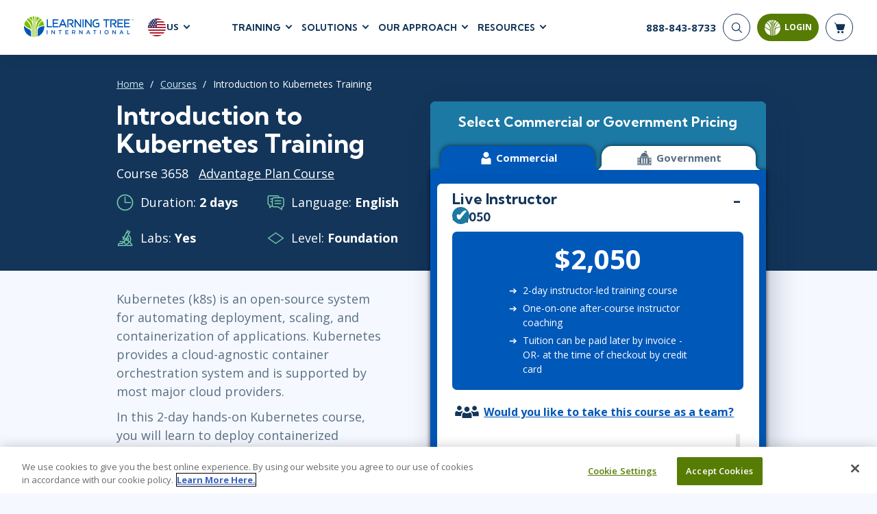

--- FILE ---
content_type: text/html; charset=utf-8
request_url: https://eresources.learningtree.com/courses/introduction-to-kubernetes-training/
body_size: 29580
content:
<!DOCTYPE html>
<html lang="en">
<head>
    <meta charset="utf-8" />
    <title>Introduction to Kubernetes Training | Learning Tree</title>
        <script>
        dataLayer = window.dataLayer || [];
    </script>
    <script>
        (function(w, d, s, l, i) {
            w[l] = w[l] || [];
            w[l].push({
                'gtm.start':
                    new Date().getTime(),
                event: 'gtm.js'
            });
            var f = d.getElementsByTagName(s)[0],
                j = d.createElement(s),
                dl = l != 'dataLayer' ? '&l=' + l : '';
            j.async = true;
            j.src =
                '//www.googletagmanager.com/gtm.js?id=' + i + dl;
            f.parentNode.insertBefore(j, f);
        })(window, document, 'script', 'dataLayer', 'GTM-TBWDVV');
    </script>

    <meta name="viewport" content="width=device-width, initial-scale=1.0" />

    
    
        
        <meta itemprop="name" content="Introduction to Kubernetes Training">
        <meta name="description" content="Enroll in this hands-on Kubernetes course and learn to deploy containerized applications on Kubernetes and scale those applications to handle dynamic traffic.">
        <meta name="keywords" content="Kubernetes, k8s, containerization, deployment, scaling, cloud-agnostic, orchestration, cloud providers, hands-on, dynamic traffic, containerized applications, automate, system.   Kubernates, k8, containerisation, deployement, scalling, orchestration system, cloud provider, hands on, dynamik traffic, containerised applications, automating.">
        <meta name="robots" content="follow">

        
        <link rel="alternate" href="https://www.learningtree.com/courses/introduction-to-kubernetes-training/" hreflang="en-us" />
        <link rel="alternate" href="https://www.learningtree.ca/courses/introduction-to-kubernetes-training/" hreflang="en-ca" />
        <link rel="alternate" href="https://www.learningtree.co.uk/courses/introduction-to-kubernetes-training/" hreflang="en-gb" />
        <link rel="alternate" href="https://www.learningtree.se/courses/introduction-to-kubernetes-training/" hreflang="sv-se" />
        <link rel="alternate" href="https://www.learningtree.com/courses/introduction-to-kubernetes-training/" hreflang="x-default" />

        <meta name="course_number" content="3658" />
        <meta name="ltre:course-number" content="3658" />

        


        
        <script type="application/ld+json">
            {
                "@context": "https://schema.org/",
                "@type": "Course",
                "name": "Introduction to Kubernetes Training",
                "description": "Enroll in this hands-on Kubernetes course and learn to deploy containerized applications on Kubernetes and scale those applications to handle dynamic traffic.",
                "offers": [{
                   "@type": "Offer",
                   "category": "Paid"
                }],
                 "hasCourseInstance": [{
                   "@type": "CourseInstance",
                   "courseMode": "Blended",
                   "courseSchedule": {
                       "@type": "Schedule",
                       "repeatCount": "2",
                       "repeatFrequency": "Daily"
                   }
                }],
                "provider": {
                    "@type": "Organization",
                    "name": "Learning Tree International, Inc.",
                    "logo": "https://www.learningtree.com/images/branding/logo-blue.png",
                    "url": "https://www.learningtree.com"
                },
                "courseCode": "3658"
            }
        </script>

    

    
<link rel="canonical" href="https://www.learningtree.com/courses/introduction-to-kubernetes-training/" />

    
        
    <link rel="preconnect" href="https://cdn.cookielaw.org/" crossorigin>
    <link rel="preconnect" href='https://fonts.gstatic.com' crossorigin>
    <link rel="preconnect" href="https://www.google-analytics.com" crossorigin>
    <link rel="preconnect" href="https://www.googletagmanager.com" crossorigin>
    <link rel="preload" href="/js/shopping-cart.v8.1.4.min.js" as="script" fetchpriority="low">
    <link rel="preload" href="/js/online-payment.v8.1.4.min.js" as="script" fetchpriority="low" />

        
    <link rel="icon" href="/images/branding/learning-tree-favicon.ico" fetchpriority="low">
    <link rel="preload" href="https://fonts.googleapis.com/css2?family=Kumbh+Sans:wght@400;700;900&family=Open+Sans:wght@300;400;600;700&display=swap" onload="this.onload=null;this.rel='stylesheet'">
    <link rel="stylesheet" href="/css/styles.v8.1.4.min.css">

    

    

    
        <meta name="ltre:page-type" content="Courses" />
        <meta name="ltre:type-slug" content="course-introduction-to-kubernetes-training" />
        <meta name="ltre:page-rank" content="630" />

</head>
<body>
        <noscript>
        <iframe src="//www.googletagmanager.com/ns.html?id=GTM-TBWDVV" style="display:none; visibility:hidden;" height="0" width="0"></iframe>
    </noscript>

    
        
            <header class="site-header fixed white">
                

    <div class="site-header__bottom">
        <div class="container-fluid">
            <div class="site-header__content">
                
                    <div class="site-header__left">
                        <a href="/" class="logo">
                            <img class="logo__white" src="/images/branding/learning-tree-logo_reversed.webp" alt="Learning Tree" width="292" height="54">
                            <img class="logo__blue" src="/images/branding/logo-blue.png" alt="Learning Tree" width="292" height="54">
                        </a>
                        <div class="site-header__lang">
                            <div class="site-header__lang-item">
                                <img src="/images/branding/flag-icon-us.svg" alt="US flag" width="28" height="28">

                                <span>US</span>
                            </div>
                            <ul class="site-header__lang-list">
                                    <li class="site-header__lang-list-item">
                                            <a href="https://www.learningtree.ca" class="site-header__lang-list-link" rel="external nofollow noopener">
                                                <span>CA</span>
                                            </a>
                                    </li>
                                    <li class="site-header__lang-list-item">
                                            <a href="https://www.learningtree.co.uk" class="site-header__lang-list-link" rel="external nofollow noopener">
                                                <span>UK</span>
                                            </a>
                                    </li>
                                    <li class="site-header__lang-list-item">
                                            <a href="https://www.learningtree.se" class="site-header__lang-list-link" rel="external nofollow noopener">
                                                <span>SE</span>
                                            </a>
                                    </li>
                                    <li class="site-header__lang-list-item">
                                            <a href="https://www.learningtree.co.jp" class="site-header__lang-list-link" target="_blank" rel="external nofollow noopener">
                                                <span>JP</span>
                                            </a>
                                    </li>
                            </ul>
                        </div>
                    </div>

                        <nav class="header-nav site-header__center">
                            <ul class="header-menu">

<li class="header-menu__item courses-dropdown">

    <a class="text-uppercase" href="#">Training</a>

    <ul class="header-menu__sub header-mega-menu">
        <!-- Courses -->
        <li class="header-mega-menu__item active">

            
<a href="#" class="header-mega-menu__item-link">
    Courses
    
    
        
    <svg width="25" height="25" class="icon icon-arrow-down" aria-hidden="true" role="img"><use href="/images/icon-sprite.svg#arrow-down"></use></svg>

    

</a>

            <div class="header-mega-menu__item-content">
                    <div class="header-mega-menu__list course-list">
                        <a href="/courses/agile-and-scrum/" class="header-mega-menu__list-link">Agile &amp; Scrum</a>
                        <div class="header-mega-menu__sublist">
                                <a href="/courses/agile-and-scrum/agile-foundations/">Agile Foundations</a>
                                <a href="/courses/agile-and-scrum/agile-leadership/">Agile Leadership</a>
                                <a href="/courses/agile-and-scrum/agile-project-management/">Agile Project Management</a>
                                <a href="/courses/agile-and-scrum/development-testing/">Development &amp; Testing</a>
                                <a href="/courses/agile-and-scrum/product-management/">Product Management</a>
                                <a href="/courses/agile-and-scrum/safe-courses/">SAFe</a>
                                <a href="/courses/agile-and-scrum/scrum-courses/">Scrum</a>
                        </div>
                    </div>
                    <div class="header-mega-menu__list course-list">
                        <a href="/courses/business-applications/" class="header-mega-menu__list-link">Business Applications</a>
                        <div class="header-mega-menu__sublist">
                                <a href="/courses/business-applications/business-software/">Business Software</a>
                                <a href="/courses/business-applications/dynamics-365/">Dynamics 365</a>
                                <a href="/courses/business-applications/microsoft-365/">Microsoft 365</a>
                                <a href="/courses/business-applications/microsoft-copilot/">Microsoft Copilot</a>
                                <a href="/courses/business-applications/power-platform/">Power Platform</a>
                                <a href="/courses/business-applications/sharepoint/">SharePoint</a>
                        </div>
                    </div>
                    <div class="header-mega-menu__list course-list">
                        <a href="/courses/cloud-computing/" class="header-mega-menu__list-link">Cloud Computing</a>
                        <div class="header-mega-menu__sublist">
                                <a href="/courses/cloud-computing/aws/">AWS</a>
                                <a href="/courses/cloud-computing/azure/">Azure</a>
                                <a href="/courses/cloud-computing/google-cloud/">Google Cloud</a>
                                <a href="/courses/cloud-computing/cloud-computing/">Cloud</a>
                        </div>
                    </div>
                    <div class="header-mega-menu__list course-list">
                        <a href="/courses/cybersecurity/" class="header-mega-menu__list-link">Cyber Security</a>
                        <div class="header-mega-menu__sublist">
                                <a href="/courses/cybersecurity/cloud-security/">Cloud Security</a>
                                <a href="/courses/cybersecurity/cyber-offense-and-defense/">Cyber Offense &amp; Defense</a>
                                <a href="/courses/cybersecurity/data-privacy/">Data Privacy</a>
                                <a href="/courses/cybersecurity/governance-risk-and-compliance/">Governance, Risk, &amp; Compliance</a>
                                <a href="/courses/cybersecurity/software-application-security/">Software Application Security</a>
                                <a href="/courses/cybersecurity/systems-network-security/">Systems &amp; Network Security</a>
                        </div>
                    </div>
                    <div class="header-mega-menu__list course-list">
                        <a href="/courses/data-analytics-and-artificial-intelligence/" class="header-mega-menu__list-link">AI and Data Analytics</a>
                        <div class="header-mega-menu__sublist">
                                <a href="/courses/data-analytics-and-artificial-intelligence/artificial-intelligence/">Artificial Intelligence</a>
                                <a href="/courses/data-analytics-and-artificial-intelligence/business-intelligence/">Business Intelligence</a>
                                <a href="/courses/data-analytics-and-artificial-intelligence/databases/">Databases</a>
                                <a href="/courses/data-analytics-and-artificial-intelligence/data-analysis-and-visualization/">Analysis &amp; Visualization</a>
                                <a href="/courses/data-analytics-and-artificial-intelligence/data-science-big-data/">Data Science &amp; Big Data</a>
                                <a href="/courses/data-analytics-and-artificial-intelligence/decision-science/">Decision Science</a>
                                <a href="/courses/data-analytics-and-artificial-intelligence/power-bi/">Power BI</a>
                                <a href="/courses/data-analytics-and-artificial-intelligence/sql/">SQL</a>
                        </div>
                    </div>
                    <div class="header-mega-menu__list course-list">
                        <a href="/courses/it-infrastructure-and-networks/" class="header-mega-menu__list-link">IT Infrastructure</a>
                        <div class="header-mega-menu__sublist">
                                <a href="/courses/it-infrastructure-and-networks/devops/">DevOps</a>
                                <a href="/courses/it-infrastructure-and-networks/github/">GitHub</a>
                                <a href="/courses/it-infrastructure-and-networks/infrastructure/">Infrastructure</a>
                                <a href="/courses/it-infrastructure-and-networks/linux-and-unix/">Linux &amp; Unix</a>
                                <a href="/courses/it-infrastructure-and-networks/networking/">Networking</a>
                                <a href="/courses/it-infrastructure-and-networks/windows/">Windows</a>
                        </div>
                    </div>
                    <div class="header-mega-menu__list course-list">
                        <a href="/courses/it-service-managment/" class="header-mega-menu__list-link">IT Service Mgmt (ITSM)</a>
                        <div class="header-mega-menu__sublist">
                                <a href="/courses/it-service-managment/itil/">ITIL&#xAE;</a>
                                <a href="/courses/it-service-managment/itsm-courses/">ITSM</a>
                                <a href="/courses/it-service-managment/togaf/">TOGAF&#xAE; EA 10th Edition</a>
                                <a href="/courses/it-service-managment/cobit/">COBIT</a>
                                <a href="/courses/it-service-managment/servicenow/">ServiceNow&#x2122;</a>
                        </div>
                    </div>
                    <div class="header-mega-menu__list course-list">
                        <a href="/courses/leadership-and-professional-development/" class="header-mega-menu__list-link">Leadership</a>
                        <div class="header-mega-menu__sublist">
                                <a href="/courses/leadership-and-professional-development/business-skills/">Business Skills</a>
                                <a href="/courses/leadership-and-professional-development/leadership/">Leadership</a>
                                <a href="/courses/leadership-and-professional-development/professional-development/">Professional Development</a>
                                <a href="/courses/leadership-and-professional-development/duke-ce-courses/">Duke CE</a>
                        </div>
                    </div>
                    <div class="header-mega-menu__list course-list">
                        <a href="/courses/project-management/" class="header-mega-menu__list-link">Project Management</a>
                        <div class="header-mega-menu__sublist">
                                <a href="/courses/project-management/business-analysis/">Business Analysis</a>
                                <a href="/courses/project-management/fac-ppm/">FAC-P/PM</a>
                                <a href="/courses/project-management/project-management/">Project Management</a>
                                <a href="/courses/project-management/lean-six-sigma/">Lean Six Sigma</a>
                        </div>
                    </div>
                    <div class="header-mega-menu__list course-list">
                        <a href="/courses/software-design-and-development/" class="header-mega-menu__list-link">Software</a>
                        <div class="header-mega-menu__sublist">
                                <a href="/courses/software-design-and-development/java/">Java</a>
                                <a href="/courses/software-design-and-development/mobile-app-development/">Mobile App Development</a>
                                <a href="/courses/software-design-and-development/dotnet-and-visual-studio/">.NET/Visual Studio</a>
                                <a href="/courses/software-design-and-development/programming/">Programming</a>
                                <a href="/courses/software-design-and-development/python/">Python</a>
                                <a href="/courses/software-design-and-development/software-engineering/">Software Engineering</a>
                                <a href="/courses/software-design-and-development/web-development-design/">Web Development</a>
                        </div>
                    </div>
            </div>
        </li>

        <!-- Certifications -->
        <li class="header-mega-menu__item">
            
<a href="#" class="header-mega-menu__item-link">
    Certifications
    
    
        
    <svg width="25" height="25" class="icon icon-arrow-down" aria-hidden="true" role="img"><use href="/images/icon-sprite.svg#arrow-down"></use></svg>

    

</a>

            <div class="header-mega-menu__item-content">

                        <div class="header-mega-menu__list popular-courses">
                                <a href="#" class="header-mega-menu__list-link">Popular Certification Courses</a>
                            <div class="header-mega-menu__sublist">
                                    <a href="/courses/itil-4-foundation-training/">ITIL&#xAE; 4 Foundation Training</a>
                                    <a href="/courses/comptia-security-plus-training/">CompTIA Security&#x2B;&#xAE; Training</a>
                                    <a href="/courses/pmp-certification-training/">Project Management Professional&#xAE; (PMP) Certification Training</a>
                                    <a href="/courses/scrum-master-training/">Certified ScrumMaster&#xAE; (CSM) Training</a>
                                    <a href="/courses/cissp-training/">CISSP&#xAE; Training and Certification Prep Course</a>
                                    <a href="/courses/cism-training/">CISM Certified Information Security Manager</a>
                                    <a href="/courses/ccsp-training/">Certified Cloud Security Professional (CCSP) Training and Certification</a>
                            </div>
                        </div>

                <div class="all-certifications mt-2">
                    <a href="#" class="header-mega-menu__list-link certifications-hub-link ms-2 w-100">Certifications</a>
                    <div class="d-flex flex-direction-row">
                                <div class="header-mega-menu__list">
                                    <div class="header-mega-menu__sublist">
                                                <a href="/certifications/a4q/">Alliance for Qualification - A4Q</a>
                                                <a href="/certifications/apmg-international/">APMG-International</a>
                                                <a href="/certifications/aws/">AWS</a>
                                                <a href="/certifications/certnexus/">CertNexus</a>
                                                <a href="/certifications/cisco/">Cisco</a>
                                                <a href="/certifications/cloud-security-alliance/">Cloud Security Alliance</a>
                                                <a href="/certifications/cmmc/">CMMC</a>
                                                <a href="/certifications/comptia/">CompTIA</a>
                                                <a href="/certifications/devops-institute/">DevOps Institute</a>
                                                <a href="/certifications/ec-council/">EC-Council</a>
                                    </div>
                                </div>
                                <div class="header-mega-menu__list">
                                    <div class="header-mega-menu__sublist">
                                                <a href="/certifications/excel/">Excel</a>
                                                <a href="/certifications/icagile/">ICAgile</a>
                                                <a href="/certifications/iiba/">IIBA</a>
                                                <a href="/certifications/isaca/">ISACA</a>
                                                <a href="/certifications/isc/">ISC2&#x2122;</a>
                                                <a href="/certifications/istqb/">ISTQB</a>
                                                <a href="/certifications/itil/">ITIL&#xAE;</a>
                                                <a href="/certifications/lean-kanban/">Lean Kanban</a>
                                                <a href="/certifications/lean-six-sigma/">Lean Six Sigma</a>
                                                <a href="/certifications/microsoft/">Microsoft</a>
                                    </div>
                                </div>
                                <div class="header-mega-menu__list">
                                    <div class="header-mega-menu__sublist">
                                                <a href="/certifications/power-platform/">Power Platform </a>
                                                <a href="/certifications/prince2/">PRINCE2&#xAE;</a>
                                                <a href="/certifications/pmi/">PMI</a>
                                                <a href="/certifications/python/">Python</a>
                                                <a href="/certifications/red-hat/">Red Hat</a>
                                                <a href="/certifications/scaled-agile/">Scaled Agile</a>
                                                <a href="/certifications/scrum-alliance/">Scrum Alliance</a>
                                                <a href="/certifications/servicenow-certification-training/">ServiceNow</a>
                                                <a href="/certifications/web-development/">Web Development</a>
                                    </div>
                                </div>
                    </div>
                </div>
            </div>
        </li>

        <!-- Programs -->
            <li class="header-mega-menu__item">
                
<a href="#" class="header-mega-menu__item-link">
    Certificate Programs
    
    
        
    <svg width="25" height="25" class="icon icon-arrow-down" aria-hidden="true" role="img"><use href="/images/icon-sprite.svg#arrow-down"></use></svg>

    

</a>

                <div class="header-mega-menu__item-content">
                        <div class="header-mega-menu__list quarter">
                            <a href="#" class="header-mega-menu__list-link">Technical Skills</a>
                            <div class="header-mega-menu__sublist">
                                    <a href="/programs/data-insights-visualization-program/">Data Insights &amp; Visualization Certificate Program</a>
                                    <a href="/programs/python-powered-data-science-and-ai-program/">Python-Powered Data Science and AI Certificate Program</a>
                                    <a href="/programs/ai-workforce-enablement-copilot/">AI Enablement Program (AIEP) with Microsoft Copilot and MS Cloud</a>
                                    <a href="/programs/ai-workforce-enablement-chatgpt/">AI Enablement Program (AIEP) with ChatGPT</a>
                            </div>

                        </div>
                        <div class="header-mega-menu__list quarter">
                            <a href="#" class="header-mega-menu__list-link">Process &amp; Methodology</a>
                            <div class="header-mega-menu__sublist">
                                    <a href="/programs/modern-project-manager-program/">Modern Project Manager Certificate Program</a>
                            </div>

                        </div>
                        <div class="header-mega-menu__list quarter">
                            <a href="#" class="header-mega-menu__list-link">Cybersecurity</a>
                            <div class="header-mega-menu__sublist">
                                    <a href="/programs/cybersecurity-foundations-program/">Cybersecurity Foundations Certificate Program</a>
                            </div>

                        </div>
                        <div class="header-mega-menu__list quarter">
                            <a href="#" class="header-mega-menu__list-link">Leadership</a>
                            <div class="header-mega-menu__sublist">
                                    <a href="/programs/future-leaders-program/">Future Leaders Certificate Program</a>
                                    <a href="/programs/accelerating-leadership-program/">Accelerating Leadership Professional Certificate Program</a>
                                    <a href="/programs/ai-in-leadership-program/">AI in Leadership Program (AILP)</a>
                                    <a href="/duke/">Duke CE Advanced Leadership Program</a>
                                    <a href="/duke-ce-gov/">Duke CE Advanced Leadership for Government</a>
                            </div>

                        </div>
                </div>
            </li>

        <!-- On-Demand -->
        <li class="header-mega-menu__item">
            
<a href="#" class="header-mega-menu__item-link">
    On-Demand
    
    
        
    <svg width="25" height="25" class="icon icon-arrow-down" aria-hidden="true" role="img"><use href="/images/icon-sprite.svg#arrow-down"></use></svg>

    

</a>
            <div class="header-mega-menu__item-content">

                    <div class="header-mega-menu__list popular-courses">
                        <a href="#" class="header-mega-menu__list-link vendors-link w-100">On-Demand Programs</a>
                        <div class="header-mega-menu__sublist">
                                <a href="/cybershield-workforce-training/">CyberShield Workforce Enterprise Solution</a>
                        </div>
                    </div>

                <div class="all-certifications mt-2">
                    <a href="#" class="header-mega-menu__list-link certifications-hub-link ms-2 w-100">On-Demand Courses</a>
                    <div class="d-flex flex-direction-row">
                                <div class="header-mega-menu__list">
                                    <div class="header-mega-menu__sublist">
                                                <a href="/courses/agile-fundamentals-on-demand/">Agile Fundamentals On-Demand</a>
                                                <a href="/courses/project-management-fundamentals-training-on-demand/">Project Management Fundamentals Training On-Demand</a>
                                                <a href="/courses/itil-foundation-exam-prep-toolkit/">ITIL&#xAE; 4 Foundation Exam Prep Toolkit</a>
                                                <a href="/courses/on-demand-graph-databases-course/">Fundamentals of Graph Databases: On-Demand</a>
                                                <a href="/courses/introduction-to-python-on-demand-training/">Introduction to Python On-Demand Training</a>
                                                <a href="/courses/on-demand-introduction-to-ai/">Introduction to Artificial Intelligence: On-Demand</a>
                                                <a href="/courses/chatgpt-for-business-users-on-demand/">ChatGPT for Business Users: On-Demand</a>
                                                <a href="/courses/artificial-intelligence-strategies-for-project-managers-on-demand/">Artificial Intelligence Strategies for Project Managers On-Demand</a>
                                                <a href="/courses/topics-in-project-management-on-demand/">Topics in Project Management: On-Demand</a>
                                    </div>
                                </div>
                    </div>
                </div>
            </div>
        </li>

        <!-- Vendors -->
        <li class="header-mega-menu__item">
            
<a href="#" class="header-mega-menu__item-link">
    Vendors
    
    
        
    <svg width="25" height="25" class="icon icon-arrow-down" aria-hidden="true" role="img"><use href="/images/icon-sprite.svg#arrow-down"></use></svg>

    

</a>

            <div class="header-mega-menu__item-content align-content-start">

                <a href="#" class="header-mega-menu__list-link vendors-link mt-2 ms-2 w-100">Vendors &amp; Certification Bodies</a>


                        <div class="header-mega-menu__list">
                            <div class="header-mega-menu__sublist">
                                    <a href="/courses?vendor=a4q">Alliance for Qualification</a>
                                    <a href="/courses?vendor=adobe">Adobe</a>
                                    <a href="/courses?vendor=apmg-international">APMG International&#x2122;</a>
                                    <a href="/courses?vendor=aws">AWS</a>
                                    <a href="/courses?vendor=certnexus">CertNexus</a>
                                    <a href="/courses?vendor=cisco">Cisco</a>
                                    <a href="/courses?vendor=citrix">Citrix</a>
                                    <a href="/courses?vendor=cloud-security-alliance">Cloud Security Alliance</a>
                            </div>
                        </div>
                        <div class="header-mega-menu__list">
                            <div class="header-mega-menu__sublist">
                                    <a href="/courses?vendor=cmmc">CMMC</a>
                                    <a href="/courses?vendor=cobit">COBIT</a>
                                    <a href="/courses?vendor=comptia">CompTIA</a>
                                    <a href="/courses?vendor=devops-institute">DevOps Institute</a>
                                    <a href="/courses?vendor=ec-council">EC-Council</a>
                                    <a href="/courses?vendor=google">Google</a>
                                    <a href="/courses?vendor=iapp">IAPP</a>
                                    <a href="/courses?vendor=ibm">IBM</a>
                            </div>
                        </div>
                        <div class="header-mega-menu__list">
                            <div class="header-mega-menu__sublist">
                                    <a href="/courses?vendor=icagile">ICAgile</a>
                                    <a href="/courses?vendor=iiba">IIBA</a>
                                    <a href="/courses?vendor=ilm">ILM</a>
                                    <a href="/courses?vendor=isaca">ISACA</a>
                                    <a href="/courses?vendor=isc2">ISC2</a>
                                    <a href="/courses?vendor=istqb">ISTQB</a>
                                    <a href="/courses?vendor=itil">ITIL&#xAE;</a>
                                    <a href="/courses?vendor=lean-kanban-university">Lean Kanban University</a>
                            </div>
                        </div>
                        <div class="header-mega-menu__list">
                            <div class="header-mega-menu__sublist">
                                    <a href="/courses?vendor=lean-six-sigma">Lean Six Sigma</a>
                                    <a href="/courses?vendor=learning-tree">Learning Tree</a>
                                    <a href="/courses?vendor=microsoft">Microsoft</a>
                                    <a href="/courses?vendor=nutanix">Nutanix</a>
                                    <a href="/courses?vendor=oracle">Oracle</a>
                                    <a href="/courses?vendor=peoplecert">PeopleCert&#xAE;</a>
                                    <a href="/courses?vendor=pmi">PMI</a>
                                    <a href="/courses?vendor=prince2">PRINCE2&#xAE;</a>
                            </div>
                        </div>
                        <div class="header-mega-menu__list">
                            <div class="header-mega-menu__sublist">
                                    <a href="/courses?vendor=red-hat">Red Hat</a>
                                    <a href="/courses?vendor=scaled-agile">Scaled Agile</a>
                                    <a href="/courses?vendor=scrum-alliance">Scrum Alliance</a>
                                    <a href="/courses?vendor=servicenow">ServiceNow&#x2122;</a>
                                    <a href="/courses?vendor=vmware">VMWare</a>
                            </div>
                        </div>
            </div>
        </li>

        <!-- Schedules -->
        <li class="header-mega-menu__item">
            
<a href="#" class="header-mega-menu__item-link">
    Schedules
    
    
        
    <svg width="25" height="25" class="icon icon-arrow-down" aria-hidden="true" role="img"><use href="/images/icon-sprite.svg#arrow-down"></use></svg>

    

</a>

            <div class="header-mega-menu__item-content align-content-start">

                <a href="#" class="header-mega-menu__list-link vendors-link mt-2 ms-2 w-100">Upcoming Schedules</a>
                <div class=" header-mega-menu__list popular-courses">
                    <div class="header-mega-menu__sublist">
                        <a href="/schedule/">Course Schedule</a>
                        <a href="/guaranteedtorun/">
                            Guaranteed-To-Run Course Schedule
                        </a>
                    </div>
                </div>
            </div>
        </li>
    </ul>
</li>
    <li class="header-menu__item">
        <a class="text-uppercase" href="#">Solutions</a>

        <div class="header-menu__sub header-submenu">
                    <a href="/ai-workforce-solutions/">AI Workforce Solutions</a>
                    <a href="/programs/">Certificate Programs</a>
                    <a href="/coaching/">Coaching</a>
                    <a href="/continuing-education/">Continuing Education - CEUs</a>
                    <a href="/custom-content-solutions/">Custom Content Solutions</a>
                    <a href="/government-solutions/">Government Solutions</a>
                    <a href="/learning-paths/">Learning Paths</a>
                    <a href="/plans/advantage/">Learning Tree &#x2B;Advantage Plan</a>
                    <a href="/learning-tree-purchase-solutions/">Learning Tree Purchase Solutions</a>
                    <a href="/managed-training-services/">Managed Training Services</a>
                    <a href="/microsoft-training-solutions/">Microsoft Training Solutions</a>
                    <a href="/skills-analytics/cyber/">Skills Analytics / Cybersecurity</a>
                    <a href="/team-training/">Team Training</a>
        </div>
    </li>

    <li class="header-menu__item">
        <a class="text-uppercase" href="#">Our Approach</a>

        <div class="header-menu__sub header-submenu">
                    <a href="/about-us/">About Us</a>
                    <a href="/awards/">Awards</a>
                    <a href="/benefits/">Benefits</a>
                    <a href="/delivery/">Delivery</a>
                    <a href="/about-us/partners/">Partners</a>
        </div>
    </li>

    <li class="header-menu__item">
        <a class="text-uppercase" href="#">Resources</a>

        <div class="header-menu__sub header-submenu">
                    <a href="/blog/">Blog</a>
                    <a href="/press-releases/">Press Releases</a>
                    <a href="/resource/">Resource Library</a>
                    <a href="/topics/">Topics</a>
                    <a href="/webinars/">Webinars</a>
        </div>
    </li>

                            </ul>
                        </nav>
                
                <div class="site-header__right">
                    <!-- Phone -->
                    <div class="header-phone">
                            <a href="tel:888-843-8733">
                                <span>888-843-8733</span>
                            </a>
                    </div>


                    <div class="nav-buttons-section">
                        <!-- Search -->
                        <div class="searchNavWrapper" id="closeNav">
                            <button type="submit" class="header-search__button" aria-label="Search">
                                <svg width="25" height="25" class="icon icon-search" aria-hidden="true" role="img"><use href="/images/icon-sprite.svg#search"></use></svg>
                            </button>
                            <div class="header-search__form">
                                <form action="/search-results/" enctype="application/x-www-form-urlencoded" method="get" class="header-search" autocomplete="off" id="closeForm">
                                    <div class="header-search__item" id="closeInput">
                                        <input type="search" name="q" id="headerSearch" class="header-search__input" maxlength="140" aria-label="header search bar">
                                        <button type="button" class="btn-close searchClose" data-dismiss="closeMe" aria-label="Close" id="searchClosed">
                                        </button>
                                    </div>
                                </form>
                            </div>
                        </div>


                        <!-- Login -->
                        
    <button id="mltLoginButton" class="btn btn-primary" data-bs-toggle="modal" data-bs-target="#loginModal">
        
    <svg width="25" height="25" class="icon icon-login" aria-hidden="true" role="img"><use href="/images/icon-sprite.svg#login-icon"></use></svg>

        <span>Login</span>
        <div class="login-tooltip">Login to My Learning Tree</div>
    </button>                        

    

                        <!-- Cart -->
                        <a href="#" class="header-cart" aria-label="header shopping cart">
                            <svg width="25" height="25" class="icon icon-shop-basket" aria-hidden="true" role="img"><use xlink:href="/images/icon-sprite.svg#shop-basket"></use></svg>
                            <span id="cart-quantity"></span>

                        </a>
                        <div id="shopping-basket" class="cart-preview js-cart-preview"></div>
                        <button type="button" class="mobile-open" aria-label="mobile nav">
                            <span></span>
                            <span></span>
                            <span></span>
                        </button>
                    </div>
                </div>
            </div>
        </div>
    </div>
    <!-- Mobile Nav -->
    <div class="site-header__mobile">
         

        <form action="/search-results/" method="get" enctype="application/x-www-form-urlencoded" class="mobile-search" id="mobileHeaderSearchForm">
            <input type="search" name="q" id="mobileHeaderSearch" class="mobile-search__input" required placeholder="Search" aria-label="header search bar">
            <button type="submit" class="mobile-search__button" aria-label="Search"><svg width="25" height="25" class="icon icon-search" aria-hidden="true" role="img"><use href="/images/icon-sprite.svg#search"></use></svg></button>
        </form>

            <nav class="mobile-nav">
                <ul class="mobile-menu">

    <!-- Courses -->
    <li class="mobile-menu__item">
        <a class="mobile-menu__link text-uppercase" href="#">
            Training
            
    
        
    <svg width="25" height="25" class="icon icon-arrow-down" aria-hidden="true" role="img"><use href="/images/icon-sprite.svg#arrow-down"></use></svg>

    

        </a>

        <ul class="mobile-submenu">
            <li>
                <a href="#" class=" mobile-submenu__link-back">
                    Training
                    
    
        
    <svg width="25" height="25" class="icon icon-arrow-down" aria-hidden="true" role="img"><use href="/images/icon-sprite.svg#arrow-down"></use></svg>

    

                </a>
            </li>

                <li class="mobile-submenu__item">
                    <a href="#" class="mobile-submenu__link">
                        Agile &amp; Scrum
                        
    
        
    <svg width="25" height="25" class="icon icon-arrow-down-small" aria-hidden="true" role="img"><use href="/images/icon-sprite.svg#arrow-down-small"></use></svg>

    

                    </a>

                    <ul class="mobile-sub-submenu">
                        <li class="mobile-sub-submenu__item">
                            <a href="#" class="mobile-sub-submenu__link-back">
                                Agile &amp; Scrum
                                
    
        
    <svg width="25" height="25" class="icon icon-arrow-down-small" aria-hidden="true" role="img"><use href="/images/icon-sprite.svg#arrow-down-small"></use></svg>

    

                            </a>
                        </li>

                            <li class="mobile-sub-submenu__item">
                                <a href="/courses/agile-and-scrum/agile-foundations/">
                                    Agile Foundations
                                </a>
                            </li>
                            <li class="mobile-sub-submenu__item">
                                <a href="/courses/agile-and-scrum/agile-leadership/">
                                    Agile Leadership
                                </a>
                            </li>
                            <li class="mobile-sub-submenu__item">
                                <a href="/courses/agile-and-scrum/agile-project-management/">
                                    Agile Project Management
                                </a>
                            </li>
                            <li class="mobile-sub-submenu__item">
                                <a href="/courses/agile-and-scrum/development-testing/">
                                    Development &amp; Testing
                                </a>
                            </li>
                            <li class="mobile-sub-submenu__item">
                                <a href="/courses/agile-and-scrum/product-management/">
                                    Product Management
                                </a>
                            </li>
                            <li class="mobile-sub-submenu__item">
                                <a href="/courses/agile-and-scrum/safe-courses/">
                                    SAFe
                                </a>
                            </li>
                            <li class="mobile-sub-submenu__item">
                                <a href="/courses/agile-and-scrum/scrum-courses/">
                                    Scrum
                                </a>
                            </li>
                    </ul>
                </li>
                <li class="mobile-submenu__item">
                    <a href="#" class="mobile-submenu__link">
                        Business Applications
                        
    
        
    <svg width="25" height="25" class="icon icon-arrow-down-small" aria-hidden="true" role="img"><use href="/images/icon-sprite.svg#arrow-down-small"></use></svg>

    

                    </a>

                    <ul class="mobile-sub-submenu">
                        <li class="mobile-sub-submenu__item">
                            <a href="#" class="mobile-sub-submenu__link-back">
                                Business Applications
                                
    
        
    <svg width="25" height="25" class="icon icon-arrow-down-small" aria-hidden="true" role="img"><use href="/images/icon-sprite.svg#arrow-down-small"></use></svg>

    

                            </a>
                        </li>

                            <li class="mobile-sub-submenu__item">
                                <a href="/courses/business-applications/business-software/">
                                    Business Software
                                </a>
                            </li>
                            <li class="mobile-sub-submenu__item">
                                <a href="/courses/business-applications/dynamics-365/">
                                    Dynamics 365
                                </a>
                            </li>
                            <li class="mobile-sub-submenu__item">
                                <a href="/courses/business-applications/microsoft-365/">
                                    Microsoft 365
                                </a>
                            </li>
                            <li class="mobile-sub-submenu__item">
                                <a href="/courses/business-applications/microsoft-copilot/">
                                    Microsoft Copilot
                                </a>
                            </li>
                            <li class="mobile-sub-submenu__item">
                                <a href="/courses/business-applications/power-platform/">
                                    Power Platform
                                </a>
                            </li>
                            <li class="mobile-sub-submenu__item">
                                <a href="/courses/business-applications/sharepoint/">
                                    SharePoint
                                </a>
                            </li>
                    </ul>
                </li>
                <li class="mobile-submenu__item">
                    <a href="#" class="mobile-submenu__link">
                        Cloud Computing
                        
    
        
    <svg width="25" height="25" class="icon icon-arrow-down-small" aria-hidden="true" role="img"><use href="/images/icon-sprite.svg#arrow-down-small"></use></svg>

    

                    </a>

                    <ul class="mobile-sub-submenu">
                        <li class="mobile-sub-submenu__item">
                            <a href="#" class="mobile-sub-submenu__link-back">
                                Cloud Computing
                                
    
        
    <svg width="25" height="25" class="icon icon-arrow-down-small" aria-hidden="true" role="img"><use href="/images/icon-sprite.svg#arrow-down-small"></use></svg>

    

                            </a>
                        </li>

                            <li class="mobile-sub-submenu__item">
                                <a href="/courses/cloud-computing/aws/">
                                    AWS
                                </a>
                            </li>
                            <li class="mobile-sub-submenu__item">
                                <a href="/courses/cloud-computing/azure/">
                                    Azure
                                </a>
                            </li>
                            <li class="mobile-sub-submenu__item">
                                <a href="/courses/cloud-computing/google-cloud/">
                                    Google Cloud
                                </a>
                            </li>
                            <li class="mobile-sub-submenu__item">
                                <a href="/courses/cloud-computing/cloud-computing/">
                                    Cloud
                                </a>
                            </li>
                    </ul>
                </li>
                <li class="mobile-submenu__item">
                    <a href="#" class="mobile-submenu__link">
                        Cyber Security
                        
    
        
    <svg width="25" height="25" class="icon icon-arrow-down-small" aria-hidden="true" role="img"><use href="/images/icon-sprite.svg#arrow-down-small"></use></svg>

    

                    </a>

                    <ul class="mobile-sub-submenu">
                        <li class="mobile-sub-submenu__item">
                            <a href="#" class="mobile-sub-submenu__link-back">
                                Cyber Security
                                
    
        
    <svg width="25" height="25" class="icon icon-arrow-down-small" aria-hidden="true" role="img"><use href="/images/icon-sprite.svg#arrow-down-small"></use></svg>

    

                            </a>
                        </li>

                            <li class="mobile-sub-submenu__item">
                                <a href="/courses/cybersecurity/cloud-security/">
                                    Cloud Security
                                </a>
                            </li>
                            <li class="mobile-sub-submenu__item">
                                <a href="/courses/cybersecurity/cyber-offense-and-defense/">
                                    Cyber Offense &amp; Defense
                                </a>
                            </li>
                            <li class="mobile-sub-submenu__item">
                                <a href="/courses/cybersecurity/data-privacy/">
                                    Data Privacy
                                </a>
                            </li>
                            <li class="mobile-sub-submenu__item">
                                <a href="/courses/cybersecurity/governance-risk-and-compliance/">
                                    Governance, Risk, &amp; Compliance
                                </a>
                            </li>
                            <li class="mobile-sub-submenu__item">
                                <a href="/courses/cybersecurity/software-application-security/">
                                    Software Application Security
                                </a>
                            </li>
                            <li class="mobile-sub-submenu__item">
                                <a href="/courses/cybersecurity/systems-network-security/">
                                    Systems &amp; Network Security
                                </a>
                            </li>
                    </ul>
                </li>
                <li class="mobile-submenu__item">
                    <a href="#" class="mobile-submenu__link">
                        AI and Data Analytics
                        
    
        
    <svg width="25" height="25" class="icon icon-arrow-down-small" aria-hidden="true" role="img"><use href="/images/icon-sprite.svg#arrow-down-small"></use></svg>

    

                    </a>

                    <ul class="mobile-sub-submenu">
                        <li class="mobile-sub-submenu__item">
                            <a href="#" class="mobile-sub-submenu__link-back">
                                AI and Data Analytics
                                
    
        
    <svg width="25" height="25" class="icon icon-arrow-down-small" aria-hidden="true" role="img"><use href="/images/icon-sprite.svg#arrow-down-small"></use></svg>

    

                            </a>
                        </li>

                            <li class="mobile-sub-submenu__item">
                                <a href="/courses/data-analytics-and-artificial-intelligence/artificial-intelligence/">
                                    Artificial Intelligence
                                </a>
                            </li>
                            <li class="mobile-sub-submenu__item">
                                <a href="/courses/data-analytics-and-artificial-intelligence/business-intelligence/">
                                    Business Intelligence
                                </a>
                            </li>
                            <li class="mobile-sub-submenu__item">
                                <a href="/courses/data-analytics-and-artificial-intelligence/databases/">
                                    Databases
                                </a>
                            </li>
                            <li class="mobile-sub-submenu__item">
                                <a href="/courses/data-analytics-and-artificial-intelligence/data-analysis-and-visualization/">
                                    Analysis &amp; Visualization
                                </a>
                            </li>
                            <li class="mobile-sub-submenu__item">
                                <a href="/courses/data-analytics-and-artificial-intelligence/data-science-big-data/">
                                    Data Science &amp; Big Data
                                </a>
                            </li>
                            <li class="mobile-sub-submenu__item">
                                <a href="/courses/data-analytics-and-artificial-intelligence/decision-science/">
                                    Decision Science
                                </a>
                            </li>
                            <li class="mobile-sub-submenu__item">
                                <a href="/courses/data-analytics-and-artificial-intelligence/power-bi/">
                                    Power BI
                                </a>
                            </li>
                            <li class="mobile-sub-submenu__item">
                                <a href="/courses/data-analytics-and-artificial-intelligence/sql/">
                                    SQL
                                </a>
                            </li>
                    </ul>
                </li>
                <li class="mobile-submenu__item">
                    <a href="#" class="mobile-submenu__link">
                        IT Infrastructure
                        
    
        
    <svg width="25" height="25" class="icon icon-arrow-down-small" aria-hidden="true" role="img"><use href="/images/icon-sprite.svg#arrow-down-small"></use></svg>

    

                    </a>

                    <ul class="mobile-sub-submenu">
                        <li class="mobile-sub-submenu__item">
                            <a href="#" class="mobile-sub-submenu__link-back">
                                IT Infrastructure
                                
    
        
    <svg width="25" height="25" class="icon icon-arrow-down-small" aria-hidden="true" role="img"><use href="/images/icon-sprite.svg#arrow-down-small"></use></svg>

    

                            </a>
                        </li>

                            <li class="mobile-sub-submenu__item">
                                <a href="/courses/it-infrastructure-and-networks/devops/">
                                    DevOps
                                </a>
                            </li>
                            <li class="mobile-sub-submenu__item">
                                <a href="/courses/it-infrastructure-and-networks/github/">
                                    GitHub
                                </a>
                            </li>
                            <li class="mobile-sub-submenu__item">
                                <a href="/courses/it-infrastructure-and-networks/infrastructure/">
                                    Infrastructure
                                </a>
                            </li>
                            <li class="mobile-sub-submenu__item">
                                <a href="/courses/it-infrastructure-and-networks/linux-and-unix/">
                                    Linux &amp; Unix
                                </a>
                            </li>
                            <li class="mobile-sub-submenu__item">
                                <a href="/courses/it-infrastructure-and-networks/networking/">
                                    Networking
                                </a>
                            </li>
                            <li class="mobile-sub-submenu__item">
                                <a href="/courses/it-infrastructure-and-networks/windows/">
                                    Windows
                                </a>
                            </li>
                    </ul>
                </li>
                <li class="mobile-submenu__item">
                    <a href="#" class="mobile-submenu__link">
                        IT Service Mgmt (ITSM)
                        
    
        
    <svg width="25" height="25" class="icon icon-arrow-down-small" aria-hidden="true" role="img"><use href="/images/icon-sprite.svg#arrow-down-small"></use></svg>

    

                    </a>

                    <ul class="mobile-sub-submenu">
                        <li class="mobile-sub-submenu__item">
                            <a href="#" class="mobile-sub-submenu__link-back">
                                IT Service Mgmt (ITSM)
                                
    
        
    <svg width="25" height="25" class="icon icon-arrow-down-small" aria-hidden="true" role="img"><use href="/images/icon-sprite.svg#arrow-down-small"></use></svg>

    

                            </a>
                        </li>

                            <li class="mobile-sub-submenu__item">
                                <a href="/courses/it-service-managment/itil/">
                                    ITIL&#xAE;
                                </a>
                            </li>
                            <li class="mobile-sub-submenu__item">
                                <a href="/courses/it-service-managment/itsm-courses/">
                                    ITSM
                                </a>
                            </li>
                            <li class="mobile-sub-submenu__item">
                                <a href="/courses/it-service-managment/togaf/">
                                    TOGAF&#xAE; EA 10th Edition
                                </a>
                            </li>
                            <li class="mobile-sub-submenu__item">
                                <a href="/courses/it-service-managment/cobit/">
                                    COBIT
                                </a>
                            </li>
                            <li class="mobile-sub-submenu__item">
                                <a href="/courses/it-service-managment/servicenow/">
                                    ServiceNow&#x2122;
                                </a>
                            </li>
                    </ul>
                </li>
                <li class="mobile-submenu__item">
                    <a href="#" class="mobile-submenu__link">
                        Leadership
                        
    
        
    <svg width="25" height="25" class="icon icon-arrow-down-small" aria-hidden="true" role="img"><use href="/images/icon-sprite.svg#arrow-down-small"></use></svg>

    

                    </a>

                    <ul class="mobile-sub-submenu">
                        <li class="mobile-sub-submenu__item">
                            <a href="#" class="mobile-sub-submenu__link-back">
                                Leadership
                                
    
        
    <svg width="25" height="25" class="icon icon-arrow-down-small" aria-hidden="true" role="img"><use href="/images/icon-sprite.svg#arrow-down-small"></use></svg>

    

                            </a>
                        </li>

                            <li class="mobile-sub-submenu__item">
                                <a href="/courses/leadership-and-professional-development/business-skills/">
                                    Business Skills
                                </a>
                            </li>
                            <li class="mobile-sub-submenu__item">
                                <a href="/courses/leadership-and-professional-development/leadership/">
                                    Leadership
                                </a>
                            </li>
                            <li class="mobile-sub-submenu__item">
                                <a href="/courses/leadership-and-professional-development/professional-development/">
                                    Professional Development
                                </a>
                            </li>
                            <li class="mobile-sub-submenu__item">
                                <a href="/courses/leadership-and-professional-development/duke-ce-courses/">
                                    Duke CE
                                </a>
                            </li>
                    </ul>
                </li>
                <li class="mobile-submenu__item">
                    <a href="#" class="mobile-submenu__link">
                        Project Management
                        
    
        
    <svg width="25" height="25" class="icon icon-arrow-down-small" aria-hidden="true" role="img"><use href="/images/icon-sprite.svg#arrow-down-small"></use></svg>

    

                    </a>

                    <ul class="mobile-sub-submenu">
                        <li class="mobile-sub-submenu__item">
                            <a href="#" class="mobile-sub-submenu__link-back">
                                Project Management
                                
    
        
    <svg width="25" height="25" class="icon icon-arrow-down-small" aria-hidden="true" role="img"><use href="/images/icon-sprite.svg#arrow-down-small"></use></svg>

    

                            </a>
                        </li>

                            <li class="mobile-sub-submenu__item">
                                <a href="/courses/project-management/business-analysis/">
                                    Business Analysis
                                </a>
                            </li>
                            <li class="mobile-sub-submenu__item">
                                <a href="/courses/project-management/fac-ppm/">
                                    FAC-P/PM
                                </a>
                            </li>
                            <li class="mobile-sub-submenu__item">
                                <a href="/courses/project-management/project-management/">
                                    Project Management
                                </a>
                            </li>
                            <li class="mobile-sub-submenu__item">
                                <a href="/courses/project-management/lean-six-sigma/">
                                    Lean Six Sigma
                                </a>
                            </li>
                    </ul>
                </li>
                <li class="mobile-submenu__item">
                    <a href="#" class="mobile-submenu__link">
                        Software
                        
    
        
    <svg width="25" height="25" class="icon icon-arrow-down-small" aria-hidden="true" role="img"><use href="/images/icon-sprite.svg#arrow-down-small"></use></svg>

    

                    </a>

                    <ul class="mobile-sub-submenu">
                        <li class="mobile-sub-submenu__item">
                            <a href="#" class="mobile-sub-submenu__link-back">
                                Software
                                
    
        
    <svg width="25" height="25" class="icon icon-arrow-down-small" aria-hidden="true" role="img"><use href="/images/icon-sprite.svg#arrow-down-small"></use></svg>

    

                            </a>
                        </li>

                            <li class="mobile-sub-submenu__item">
                                <a href="/courses/software-design-and-development/java/">
                                    Java
                                </a>
                            </li>
                            <li class="mobile-sub-submenu__item">
                                <a href="/courses/software-design-and-development/mobile-app-development/">
                                    Mobile App Development
                                </a>
                            </li>
                            <li class="mobile-sub-submenu__item">
                                <a href="/courses/software-design-and-development/dotnet-and-visual-studio/">
                                    .NET/Visual Studio
                                </a>
                            </li>
                            <li class="mobile-sub-submenu__item">
                                <a href="/courses/software-design-and-development/programming/">
                                    Programming
                                </a>
                            </li>
                            <li class="mobile-sub-submenu__item">
                                <a href="/courses/software-design-and-development/python/">
                                    Python
                                </a>
                            </li>
                            <li class="mobile-sub-submenu__item">
                                <a href="/courses/software-design-and-development/software-engineering/">
                                    Software Engineering
                                </a>
                            </li>
                            <li class="mobile-sub-submenu__item">
                                <a href="/courses/software-design-and-development/web-development-design/">
                                    Web Development
                                </a>
                            </li>
                    </ul>
                </li>
        </ul>
    </li>
    <!-- Certifications -->
    <li class="mobile-menu__item">
        <a class="mobile-menu__link text-uppercase" href="#">
            Certifications
            
    
        
    <svg width="25" height="25" class="icon icon-arrow-down" aria-hidden="true" role="img"><use href="/images/icon-sprite.svg#arrow-down"></use></svg>

    

        </a>

        <ul class="mobile-submenu">
            <li>
                <a href="#" class=" mobile-submenu__link-back">
                    Certifications
                    
    
        
    <svg width="25" height="25" class="icon icon-arrow-down" aria-hidden="true" role="img"><use href="/images/icon-sprite.svg#arrow-down"></use></svg>

    

                </a>
            </li>


                <li class="mobile-submenu__item">
                    <a href="#" class="mobile-submenu__link">
                        Popular Certification Courses
                        
    
        
    <svg width="25" height="25" class="icon icon-arrow-down-small" aria-hidden="true" role="img"><use href="/images/icon-sprite.svg#arrow-down-small"></use></svg>

    

                    </a>

                    <ul class="mobile-sub-submenu">
                        <li class="mobile-sub-submenu__item">
                            <a href="#" class="mobile-sub-submenu__link-back">
                                Popular Certification Courses
                                
    
        
    <svg width="25" height="25" class="icon icon-arrow-down-small" aria-hidden="true" role="img"><use href="/images/icon-sprite.svg#arrow-down-small"></use></svg>

    

                            </a>
                        </li>
                            <li class="mobile-sub-submenu__item">
                                <a href="/courses/itil-4-foundation-training/">ITIL&#xAE; 4 Foundation Training</a>
                            </li>
                            <li class="mobile-sub-submenu__item">
                                <a href="/courses/comptia-security-plus-training/">CompTIA Security&#x2B;&#xAE; Training</a>
                            </li>
                            <li class="mobile-sub-submenu__item">
                                <a href="/courses/pmp-certification-training/">Project Management Professional&#xAE; (PMP) Certification Training</a>
                            </li>
                            <li class="mobile-sub-submenu__item">
                                <a href="/courses/scrum-master-training/">Certified ScrumMaster&#xAE; (CSM) Training</a>
                            </li>
                            <li class="mobile-sub-submenu__item">
                                <a href="/courses/cissp-training/">CISSP&#xAE; Training and Certification Prep Course</a>
                            </li>
                            <li class="mobile-sub-submenu__item">
                                <a href="/courses/cism-training/">CISM Certified Information Security Manager</a>
                            </li>
                            <li class="mobile-sub-submenu__item">
                                <a href="/courses/ccsp-training/">Certified Cloud Security Professional (CCSP) Training and Certification</a>
                            </li>
                    </ul>
                </li>



                <li class="mobile-submenu__item">

                    <a href="#" class="mobile-submenu__link">
                        Certifications
                        
    
        
    <svg width="25" height="25" class="icon icon-arrow-down-small" aria-hidden="true" role="img"><use href="/images/icon-sprite.svg#arrow-down-small"></use></svg>

    

                    </a>

                    <ul class="mobile-sub-submenu">
                        <li class="mobile-sub-submenu__item">
                            <a href="#" class="mobile-sub-submenu__link-back">
                                Certifications
                                
    
        
    <svg width="25" height="25" class="icon icon-arrow-down-small" aria-hidden="true" role="img"><use href="/images/icon-sprite.svg#arrow-down-small"></use></svg>

    

                            </a>
                        </li>
                                <li class="mobile-sub-submenu__item">
                                    <a href="/certifications/a4q/">Alliance for Qualification - A4Q</a>
                                </li>
                                <li class="mobile-sub-submenu__item">
                                    <a href="/certifications/apmg-international/">APMG-International</a>
                                </li>
                                <li class="mobile-sub-submenu__item">
                                    <a href="/certifications/aws/">AWS</a>
                                </li>
                                <li class="mobile-sub-submenu__item">
                                    <a href="/certifications/certnexus/">CertNexus</a>
                                </li>
                                <li class="mobile-sub-submenu__item">
                                    <a href="/certifications/cisco/">Cisco</a>
                                </li>
                                <li class="mobile-sub-submenu__item">
                                    <a href="/certifications/cloud-security-alliance/">Cloud Security Alliance</a>
                                </li>
                                <li class="mobile-sub-submenu__item">
                                    <a href="/certifications/cmmc/">CMMC</a>
                                </li>
                                <li class="mobile-sub-submenu__item">
                                    <a href="/certifications/comptia/">CompTIA</a>
                                </li>
                                <li class="mobile-sub-submenu__item">
                                    <a href="/certifications/devops-institute/">DevOps Institute</a>
                                </li>
                                <li class="mobile-sub-submenu__item">
                                    <a href="/certifications/ec-council/">EC-Council</a>
                                </li>
                                <li class="mobile-sub-submenu__item">
                                    <a href="/certifications/excel/">Excel</a>
                                </li>
                                <li class="mobile-sub-submenu__item">
                                    <a href="/certifications/icagile/">ICAgile</a>
                                </li>
                                <li class="mobile-sub-submenu__item">
                                    <a href="/certifications/iiba/">IIBA</a>
                                </li>
                                <li class="mobile-sub-submenu__item">
                                    <a href="/certifications/isaca/">ISACA</a>
                                </li>
                                <li class="mobile-sub-submenu__item">
                                    <a href="/certifications/isc/">ISC2&#x2122;</a>
                                </li>
                                <li class="mobile-sub-submenu__item">
                                    <a href="/certifications/istqb/">ISTQB</a>
                                </li>
                                <li class="mobile-sub-submenu__item">
                                    <a href="/certifications/itil/">ITIL&#xAE;</a>
                                </li>
                                <li class="mobile-sub-submenu__item">
                                    <a href="/certifications/lean-kanban/">Lean Kanban</a>
                                </li>
                                <li class="mobile-sub-submenu__item">
                                    <a href="/certifications/lean-six-sigma/">Lean Six Sigma</a>
                                </li>
                                <li class="mobile-sub-submenu__item">
                                    <a href="/certifications/microsoft/">Microsoft</a>
                                </li>
                                <li class="mobile-sub-submenu__item">
                                    <a href="/certifications/power-platform/">Power Platform </a>
                                </li>
                                <li class="mobile-sub-submenu__item">
                                    <a href="/certifications/prince2/">PRINCE2&#xAE;</a>
                                </li>
                                <li class="mobile-sub-submenu__item">
                                    <a href="/certifications/pmi/">PMI</a>
                                </li>
                                <li class="mobile-sub-submenu__item">
                                    <a href="/certifications/python/">Python</a>
                                </li>
                                <li class="mobile-sub-submenu__item">
                                    <a href="/certifications/red-hat/">Red Hat</a>
                                </li>
                                <li class="mobile-sub-submenu__item">
                                    <a href="/certifications/scaled-agile/">Scaled Agile</a>
                                </li>
                                <li class="mobile-sub-submenu__item">
                                    <a href="/certifications/scrum-alliance/">Scrum Alliance</a>
                                </li>
                                <li class="mobile-sub-submenu__item">
                                    <a href="/certifications/servicenow-certification-training/">ServiceNow</a>
                                </li>
                                <li class="mobile-sub-submenu__item">
                                    <a href="/certifications/web-development/">Web Development</a>
                                </li>
                    </ul>
                </li>
        </ul>
    </li>
    <!-- Programs -->
        <li class="mobile-menu__item">
            <a class="mobile-menu__link text-uppercase" href="#">
                Certificate Programs
                
    
        
    <svg width="25" height="25" class="icon icon-arrow-down" aria-hidden="true" role="img"><use href="/images/icon-sprite.svg#arrow-down"></use></svg>

    

            </a>

            <ul class="mobile-submenu">
                <li>
                    <a href="#" class=" mobile-submenu__link-back">
                        Certificate Programs
                        
    
        
    <svg width="25" height="25" class="icon icon-arrow-down" aria-hidden="true" role="img"><use href="/images/icon-sprite.svg#arrow-down"></use></svg>

    

                    </a>
                </li>

                    <li class="mobile-submenu__item">
                        <a href="#" class="mobile-submenu__link">
                            Technical Skills
                            
    
        
    <svg width="25" height="25" class="icon icon-arrow-down-small" aria-hidden="true" role="img"><use href="/images/icon-sprite.svg#arrow-down-small"></use></svg>

    

                        </a>

                        <ul class="mobile-sub-submenu">
                            <li class="mobile-sub-submenu__item">

                                <a href="#" class="mobile-sub-submenu__link-back">
                                    Technical Skills
                                    
    
        
    <svg width="25" height="25" class="icon icon-arrow-down-small" aria-hidden="true" role="img"><use href="/images/icon-sprite.svg#arrow-down-small"></use></svg>

    

                                </a>
                            </li>

                                <li class="mobile-sub-submenu__item">
                                    <a href="/programs/data-insights-visualization-program/">
                                        Data Insights &amp; Visualization Certificate Program
                                    </a>
                                </li>
                                <li class="mobile-sub-submenu__item">
                                    <a href="/programs/python-powered-data-science-and-ai-program/">
                                        Python-Powered Data Science and AI Certificate Program
                                    </a>
                                </li>
                                <li class="mobile-sub-submenu__item">
                                    <a href="/programs/ai-workforce-enablement-copilot/">
                                        AI Enablement Program (AIEP) with Microsoft Copilot and MS Cloud
                                    </a>
                                </li>
                                <li class="mobile-sub-submenu__item">
                                    <a href="/programs/ai-workforce-enablement-chatgpt/">
                                        AI Enablement Program (AIEP) with ChatGPT
                                    </a>
                                </li>
                        </ul>
                    </li>
                    <li class="mobile-submenu__item">
                        <a href="#" class="mobile-submenu__link">
                            Process &amp; Methodology
                            
    
        
    <svg width="25" height="25" class="icon icon-arrow-down-small" aria-hidden="true" role="img"><use href="/images/icon-sprite.svg#arrow-down-small"></use></svg>

    

                        </a>

                        <ul class="mobile-sub-submenu">
                            <li class="mobile-sub-submenu__item">

                                <a href="#" class="mobile-sub-submenu__link-back">
                                    Process &amp; Methodology
                                    
    
        
    <svg width="25" height="25" class="icon icon-arrow-down-small" aria-hidden="true" role="img"><use href="/images/icon-sprite.svg#arrow-down-small"></use></svg>

    

                                </a>
                            </li>

                                <li class="mobile-sub-submenu__item">
                                    <a href="/programs/modern-project-manager-program/">
                                        Modern Project Manager Certificate Program
                                    </a>
                                </li>
                        </ul>
                    </li>
                    <li class="mobile-submenu__item">
                        <a href="#" class="mobile-submenu__link">
                            Cybersecurity
                            
    
        
    <svg width="25" height="25" class="icon icon-arrow-down-small" aria-hidden="true" role="img"><use href="/images/icon-sprite.svg#arrow-down-small"></use></svg>

    

                        </a>

                        <ul class="mobile-sub-submenu">
                            <li class="mobile-sub-submenu__item">

                                <a href="#" class="mobile-sub-submenu__link-back">
                                    Cybersecurity
                                    
    
        
    <svg width="25" height="25" class="icon icon-arrow-down-small" aria-hidden="true" role="img"><use href="/images/icon-sprite.svg#arrow-down-small"></use></svg>

    

                                </a>
                            </li>

                                <li class="mobile-sub-submenu__item">
                                    <a href="/programs/cybersecurity-foundations-program/">
                                        Cybersecurity Foundations Certificate Program
                                    </a>
                                </li>
                        </ul>
                    </li>
                    <li class="mobile-submenu__item">
                        <a href="#" class="mobile-submenu__link">
                            Leadership
                            
    
        
    <svg width="25" height="25" class="icon icon-arrow-down-small" aria-hidden="true" role="img"><use href="/images/icon-sprite.svg#arrow-down-small"></use></svg>

    

                        </a>

                        <ul class="mobile-sub-submenu">
                            <li class="mobile-sub-submenu__item">

                                <a href="#" class="mobile-sub-submenu__link-back">
                                    Leadership
                                    
    
        
    <svg width="25" height="25" class="icon icon-arrow-down-small" aria-hidden="true" role="img"><use href="/images/icon-sprite.svg#arrow-down-small"></use></svg>

    

                                </a>
                            </li>

                                <li class="mobile-sub-submenu__item">
                                    <a href="/programs/future-leaders-program/">
                                        Future Leaders Certificate Program
                                    </a>
                                </li>
                                <li class="mobile-sub-submenu__item">
                                    <a href="/programs/accelerating-leadership-program/">
                                        Accelerating Leadership Professional Certificate Program
                                    </a>
                                </li>
                                <li class="mobile-sub-submenu__item">
                                    <a href="/programs/ai-in-leadership-program/">
                                        AI in Leadership Program (AILP)
                                    </a>
                                </li>
                                <li class="mobile-sub-submenu__item">
                                    <a href="/duke/">
                                        Duke CE Advanced Leadership Program
                                    </a>
                                </li>
                                <li class="mobile-sub-submenu__item">
                                    <a href="/duke-ce-gov/">
                                        Duke CE Advanced Leadership for Government
                                    </a>
                                </li>
                        </ul>
                    </li>
            </ul>
        </li>
    <!-- On-Demand -->
    <li class="mobile-menu__item">
        <a class="mobile-menu__link text-uppercase" href="#">
            On-Demand
            
    
        
    <svg width="25" height="25" class="icon icon-arrow-down" aria-hidden="true" role="img"><use href="/images/icon-sprite.svg#arrow-down"></use></svg>

    

        </a>

        <ul class="mobile-submenu">
            <li>
                <a href="#" class=" mobile-submenu__link-back">
                    On-Demand
                    
    
        
    <svg width="25" height="25" class="icon icon-arrow-down" aria-hidden="true" role="img"><use href="/images/icon-sprite.svg#arrow-down"></use></svg>

    

                </a>
            </li>

                <li class="mobile-submenu__item">
                    <a href="#" class="mobile-submenu__link">
                        On-Demand Programs
                        
    
        
    <svg width="25" height="25" class="icon icon-arrow-down-small" aria-hidden="true" role="img"><use href="/images/icon-sprite.svg#arrow-down-small"></use></svg>

    

                    </a>

                    <ul class="mobile-sub-submenu">
                        <li class="mobile-sub-submenu__item">
                            <a href="#" class="mobile-sub-submenu__link-back">
                                On-Demand Programs
                               
    
        
    <svg width="25" height="25" class="icon icon-arrow-down-small" aria-hidden="true" role="img"><use href="/images/icon-sprite.svg#arrow-down-small"></use></svg>

    

                            </a>
                        </li>
                            <li class="mobile-sub-submenu__item">
                                <a href="/cybershield-workforce-training/">CyberShield Workforce Enterprise Solution</a>
                            </li>
                    </ul>

                </li>

                <li class="mobile-submenu__item">

                    <a href="#" class="mobile-submenu__link">
                        On-Demand Courses
                        
    
        
    <svg width="25" height="25" class="icon icon-arrow-down-small" aria-hidden="true" role="img"><use href="/images/icon-sprite.svg#arrow-down-small"></use></svg>

    

                    </a>

                    <ul class="mobile-sub-submenu">
                        <li class="mobile-sub-submenu__item">
                            <a href="#" class="mobile-sub-submenu__link-back">
                                On-Demand Courses
                                
    
        
    <svg width="25" height="25" class="icon icon-arrow-down-small" aria-hidden="true" role="img"><use href="/images/icon-sprite.svg#arrow-down-small"></use></svg>

    

                            </a>
                        </li>
                                <li class="mobile-sub-submenu__item">
                                    <a href="/courses/agile-fundamentals-on-demand/">Agile Fundamentals On-Demand</a>
                                </li>
                                <li class="mobile-sub-submenu__item">
                                    <a href="/courses/project-management-fundamentals-training-on-demand/">Project Management Fundamentals Training On-Demand</a>
                                </li>
                                <li class="mobile-sub-submenu__item">
                                    <a href="/courses/itil-foundation-exam-prep-toolkit/">ITIL&#xAE; 4 Foundation Exam Prep Toolkit</a>
                                </li>
                                <li class="mobile-sub-submenu__item">
                                    <a href="/courses/on-demand-graph-databases-course/">Fundamentals of Graph Databases: On-Demand</a>
                                </li>
                                <li class="mobile-sub-submenu__item">
                                    <a href="/courses/introduction-to-python-on-demand-training/">Introduction to Python On-Demand Training</a>
                                </li>
                                <li class="mobile-sub-submenu__item">
                                    <a href="/courses/on-demand-introduction-to-ai/">Introduction to Artificial Intelligence: On-Demand</a>
                                </li>
                                <li class="mobile-sub-submenu__item">
                                    <a href="/courses/chatgpt-for-business-users-on-demand/">ChatGPT for Business Users: On-Demand</a>
                                </li>
                                <li class="mobile-sub-submenu__item">
                                    <a href="/courses/artificial-intelligence-strategies-for-project-managers-on-demand/">Artificial Intelligence Strategies for Project Managers On-Demand</a>
                                </li>
                                <li class="mobile-sub-submenu__item">
                                    <a href="/courses/topics-in-project-management-on-demand/">Topics in Project Management: On-Demand</a>
                                </li>
                    </ul>
                </li>
        </ul>
    </li>
    <!-- Vendors -->
    <li class="mobile-menu__item">
        <a class="mobile-menu__link text-uppercase" href="#">
            Vendors
            
    
        
    <svg width="25" height="25" class="icon icon-arrow-down" aria-hidden="true" role="img"><use href="/images/icon-sprite.svg#arrow-down"></use></svg>

    

        </a>

        <ul class="mobile-submenu">
            <li>
                <a href="#" class=" mobile-submenu__link-back">
                    Vendors
                    
    
        
    <svg width="25" height="25" class="icon icon-arrow-down" aria-hidden="true" role="img"><use href="/images/icon-sprite.svg#arrow-down"></use></svg>

    

                </a>
            </li>


                <li class="mobile-submenu__item">

                    <a href="#" class="mobile-submenu__link">
                        Vendors &amp; Certification Bodies
                        
    
        
    <svg width="25" height="25" class="icon icon-arrow-down-small" aria-hidden="true" role="img"><use href="/images/icon-sprite.svg#arrow-down-small"></use></svg>

    

                    </a>

                    <ul class="mobile-sub-submenu">
                        <li class="mobile-sub-submenu__item">
                            <a href="#" class="mobile-sub-submenu__link-back">
                                Vendors &amp; Certification Bodies
                                
    
        
    <svg width="25" height="25" class="icon icon-arrow-down-small" aria-hidden="true" role="img"><use href="/images/icon-sprite.svg#arrow-down-small"></use></svg>

    

                            </a>
                        </li>
                            <li class="mobile-sub-submenu__item">
                                <a href="/courses?vendor=a4q">Alliance for Qualification</a>
                            </li>
                            <li class="mobile-sub-submenu__item">
                                <a href="/courses?vendor=adobe">Adobe</a>
                            </li>
                            <li class="mobile-sub-submenu__item">
                                <a href="/courses?vendor=apmg-international">APMG International&#x2122;</a>
                            </li>
                            <li class="mobile-sub-submenu__item">
                                <a href="/courses?vendor=aws">AWS</a>
                            </li>
                            <li class="mobile-sub-submenu__item">
                                <a href="/courses?vendor=certnexus">CertNexus</a>
                            </li>
                            <li class="mobile-sub-submenu__item">
                                <a href="/courses?vendor=cisco">Cisco</a>
                            </li>
                            <li class="mobile-sub-submenu__item">
                                <a href="/courses?vendor=citrix">Citrix</a>
                            </li>
                            <li class="mobile-sub-submenu__item">
                                <a href="/courses?vendor=cloud-security-alliance">Cloud Security Alliance</a>
                            </li>
                            <li class="mobile-sub-submenu__item">
                                <a href="/courses?vendor=cmmc">CMMC</a>
                            </li>
                            <li class="mobile-sub-submenu__item">
                                <a href="/courses?vendor=cobit">COBIT</a>
                            </li>
                            <li class="mobile-sub-submenu__item">
                                <a href="/courses?vendor=comptia">CompTIA</a>
                            </li>
                            <li class="mobile-sub-submenu__item">
                                <a href="/courses?vendor=devops-institute">DevOps Institute</a>
                            </li>
                            <li class="mobile-sub-submenu__item">
                                <a href="/courses?vendor=ec-council">EC-Council</a>
                            </li>
                            <li class="mobile-sub-submenu__item">
                                <a href="/courses?vendor=google">Google</a>
                            </li>
                            <li class="mobile-sub-submenu__item">
                                <a href="/courses?vendor=iapp">IAPP</a>
                            </li>
                            <li class="mobile-sub-submenu__item">
                                <a href="/courses?vendor=ibm">IBM</a>
                            </li>
                            <li class="mobile-sub-submenu__item">
                                <a href="/courses?vendor=icagile">ICAgile</a>
                            </li>
                            <li class="mobile-sub-submenu__item">
                                <a href="/courses?vendor=iiba">IIBA</a>
                            </li>
                            <li class="mobile-sub-submenu__item">
                                <a href="/courses?vendor=ilm">ILM</a>
                            </li>
                            <li class="mobile-sub-submenu__item">
                                <a href="/courses?vendor=isaca">ISACA</a>
                            </li>
                            <li class="mobile-sub-submenu__item">
                                <a href="/courses?vendor=isc2">ISC2</a>
                            </li>
                            <li class="mobile-sub-submenu__item">
                                <a href="/courses?vendor=istqb">ISTQB</a>
                            </li>
                            <li class="mobile-sub-submenu__item">
                                <a href="/courses?vendor=itil">ITIL&#xAE;</a>
                            </li>
                            <li class="mobile-sub-submenu__item">
                                <a href="/courses?vendor=lean-kanban-university">Lean Kanban University</a>
                            </li>
                            <li class="mobile-sub-submenu__item">
                                <a href="/courses?vendor=lean-six-sigma">Lean Six Sigma</a>
                            </li>
                            <li class="mobile-sub-submenu__item">
                                <a href="/courses?vendor=learning-tree">Learning Tree</a>
                            </li>
                            <li class="mobile-sub-submenu__item">
                                <a href="/courses?vendor=microsoft">Microsoft</a>
                            </li>
                            <li class="mobile-sub-submenu__item">
                                <a href="/courses?vendor=nutanix">Nutanix</a>
                            </li>
                            <li class="mobile-sub-submenu__item">
                                <a href="/courses?vendor=oracle">Oracle</a>
                            </li>
                            <li class="mobile-sub-submenu__item">
                                <a href="/courses?vendor=peoplecert">PeopleCert&#xAE;</a>
                            </li>
                            <li class="mobile-sub-submenu__item">
                                <a href="/courses?vendor=pmi">PMI</a>
                            </li>
                            <li class="mobile-sub-submenu__item">
                                <a href="/courses?vendor=prince2">PRINCE2&#xAE;</a>
                            </li>
                            <li class="mobile-sub-submenu__item">
                                <a href="/courses?vendor=red-hat">Red Hat</a>
                            </li>
                            <li class="mobile-sub-submenu__item">
                                <a href="/courses?vendor=scaled-agile">Scaled Agile</a>
                            </li>
                            <li class="mobile-sub-submenu__item">
                                <a href="/courses?vendor=scrum-alliance">Scrum Alliance</a>
                            </li>
                            <li class="mobile-sub-submenu__item">
                                <a href="/courses?vendor=servicenow">ServiceNow&#x2122;</a>
                            </li>
                            <li class="mobile-sub-submenu__item">
                                <a href="/courses?vendor=vmware">VMWare</a>
                            </li>
                    </ul>
                </li>

        </ul>
    </li>
    <!-- Schedules -->
    <li class="mobile-menu__item">
        <a class="mobile-menu__link text-uppercase" href="#">
            Schedules
            
    
        
    <svg width="25" height="25" class="icon icon-arrow-down" aria-hidden="true" role="img"><use href="/images/icon-sprite.svg#arrow-down"></use></svg>

    

        </a>

        <ul class="mobile-submenu">
            <li>
                <a href="#" class=" mobile-submenu__link-back">
                    Schedules
                    
    
        
    <svg width="25" height="25" class="icon icon-arrow-down" aria-hidden="true" role="img"><use href="/images/icon-sprite.svg#arrow-down"></use></svg>

    

                </a>
            </li>

            <li class="mobile-sub-submenu__item">
                <a href="/schedule/">Course Schedule</a>
                <a href="/guaranteedtorun/">
                    Guaranteed-To-Run Course Schedule
                </a>
            </li>
        </ul>
    </li>

    <li class="mobile-menu__item">
        <a class="mobile-menu__link text-uppercase" href="#">Solutions
            
    
        
    <svg width="25" height="25" class="icon icon-arrow-down" aria-hidden="true" role="img"><use href="/images/icon-sprite.svg#arrow-down"></use></svg>

    

        </a>

        <ul class="mobile-submenu">
            <li>
                <a href="#" class="mobile-submenu__link-back">Solutions
                    
    
        
    <svg width="25" height="25" class="icon icon-arrow-down" aria-hidden="true" role="img"><use href="/images/icon-sprite.svg#arrow-down"></use></svg>

    

                </a>
            </li>
                    <li class="mobile-sub-submenu__item">
                      <a href="/ai-workforce-solutions/">AI Workforce Solutions</a>
                    </li>
                    <li class="mobile-sub-submenu__item">
                      <a href="/programs/">Certificate Programs</a>
                    </li>
                    <li class="mobile-sub-submenu__item">
                      <a href="/coaching/">Coaching</a>
                    </li>
                    <li class="mobile-sub-submenu__item">
                      <a href="/continuing-education/">Continuing Education - CEUs</a>
                    </li>
                    <li class="mobile-sub-submenu__item">
                      <a href="/custom-content-solutions/">Custom Content Solutions</a>
                    </li>
                    <li class="mobile-sub-submenu__item">
                      <a href="/government-solutions/">Government Solutions</a>
                    </li>
                    <li class="mobile-sub-submenu__item">
                      <a href="/learning-paths/">Learning Paths</a>
                    </li>
                    <li class="mobile-sub-submenu__item">
                      <a href="/plans/advantage/">Learning Tree &#x2B;Advantage Plan</a>
                    </li>
                    <li class="mobile-sub-submenu__item">
                      <a href="/learning-tree-purchase-solutions/">Learning Tree Purchase Solutions</a>
                    </li>
                    <li class="mobile-sub-submenu__item">
                      <a href="/managed-training-services/">Managed Training Services</a>
                    </li>
                    <li class="mobile-sub-submenu__item">
                      <a href="/microsoft-training-solutions/">Microsoft Training Solutions</a>
                    </li>
                    <li class="mobile-sub-submenu__item">
                      <a href="/skills-analytics/cyber/">Skills Analytics / Cybersecurity</a>
                    </li>
                    <li class="mobile-sub-submenu__item">
                      <a href="/team-training/">Team Training</a>
                    </li>
        </ul>
    </li>

    <li class="mobile-menu__item">
        <a class="mobile-menu__link text-uppercase" href="#">Our Approach
            
    
        
    <svg width="25" height="25" class="icon icon-arrow-down" aria-hidden="true" role="img"><use href="/images/icon-sprite.svg#arrow-down"></use></svg>

    

        </a>

        <ul class="mobile-submenu">
            <li>
                <a href="#" class="mobile-submenu__link-back">Our Approach
                    
    
        
    <svg width="25" height="25" class="icon icon-arrow-down" aria-hidden="true" role="img"><use href="/images/icon-sprite.svg#arrow-down"></use></svg>

    

                </a>
            </li>
                    <li class="mobile-sub-submenu__item">
                      <a href="/about-us/">About Us</a>
                    </li>
                    <li class="mobile-sub-submenu__item">
                      <a href="/awards/">Awards</a>
                    </li>
                    <li class="mobile-sub-submenu__item">
                      <a href="/benefits/">Benefits</a>
                    </li>
                    <li class="mobile-sub-submenu__item">
                      <a href="/delivery/">Delivery</a>
                    </li>
                    <li class="mobile-sub-submenu__item">
                      <a href="/about-us/partners/">Partners</a>
                    </li>
        </ul>
    </li>

    <li class="mobile-menu__item">
        <a class="mobile-menu__link text-uppercase" href="#">Resources
            
    
        
    <svg width="25" height="25" class="icon icon-arrow-down" aria-hidden="true" role="img"><use href="/images/icon-sprite.svg#arrow-down"></use></svg>

    

        </a>

        <ul class="mobile-submenu">
            <li>
                <a href="#" class="mobile-submenu__link-back">Resources
                    
    
        
    <svg width="25" height="25" class="icon icon-arrow-down" aria-hidden="true" role="img"><use href="/images/icon-sprite.svg#arrow-down"></use></svg>

    

                </a>
            </li>
                    <li class="mobile-sub-submenu__item">
                      <a href="/blog/">Blog</a>
                    </li>
                    <li class="mobile-sub-submenu__item">
                      <a href="/press-releases/">Press Releases</a>
                    </li>
                    <li class="mobile-sub-submenu__item">
                      <a href="/resource/">Resource Library</a>
                    </li>
                    <li class="mobile-sub-submenu__item">
                      <a href="/topics/">Topics</a>
                    </li>
                    <li class="mobile-sub-submenu__item">
                      <a href="/webinars/">Webinars</a>
                    </li>
        </ul>
    </li>
                </ul>
            </nav>

        <div class="mobile-phone">
            <button class="mobile-phone__button">
                <span>Call us</span>
                
    
        
    <svg width="25" height="25" class="icon icon-arrow-down" aria-hidden="true" role="img"><use href="/images/icon-sprite.svg#arrow-down"></use></svg>

    

            </button>
            <div class="mobile-phone__list">
                    <a href="tel:888-843-8733" class="mobile-phone__list-link">
                        888-843-8733
                    </a>
            </div>
        </div>
        
        <div class="site-header__mobile-button">
            
    <button id="mltLoginButton" class="btn btn-primary" data-bs-toggle="modal" data-bs-target="#loginModal">
        
    <svg width="25" height="25" class="icon icon-login" aria-hidden="true" role="img"><use href="/images/icon-sprite.svg#login-icon"></use></svg>

        <span>Login</span>
        <div class="login-tooltip">Login to My Learning Tree</div>
    </button>                        

    
        </div>
    </div>

            </header>

            <main>
                

    <div id="courseDetailsPDF">
        <section class="page-hero page-hero--courses">
            <div class="container">
                
<div class="row">
    <div class="col-12">
            <nav aria-label="breadcrumb">
                <ol class="breadcrumb mx-0 my-3">
                        <li class="breadcrumb-item">

                            <a href="/">Home</a>
                    </li>
                        <li class="breadcrumb-item">

                            <a href="/courses/">Courses</a>
                    </li>
                        <li class="breadcrumb-item active">

Introduction to Kubernetes Training                    </li>
                </ol>
            </nav>
    </div>
</div>
                <div class="row">
                    <div class="col-12">
                        <div class="page-hero__wrapper">
                            
    <div class="page-hero__content-small">
        <h1 class="page-hero__title">Introduction to Kubernetes Training</h1>
        <div class="page-hero__course-number pt-2">
            <p>
                Course 3658
                    <a class="ms-4" href="/plans/advantage-enterprise/" target="_blank">Advantage Plan Course</a>
            </p>
        </div>

        <ul class="page-hero-list">
                <li class="page-hero-list__item">
                    <svg width="25" height="25" class="icon" aria-hidden="true" role="img"><use href="/images/icon-sprite.svg#clock"></use></svg>
                    <span>Duration: <b>2 days</b> </span>
                </li>

                    <li class="page-hero-list__item">
                        <svg width="25" height="25" class="icon layouts-icon-green" aria-hidden="true" role="img"><use href="/images/icon-sprite.svg#labs"></use></svg>
                        <span>Labs: <b>Yes</b></span>
                    </li>

            <li class="page-hero-list__item">
                <svg width="25" height="25" class="icon layouts-icon-green" aria-hidden="true" role="img"><use href="/images/icon-sprite.svg#language"></use></svg>
                <span>Language: <b>English</b> </span>
            </li>



            <li class="page-hero-list__item">
                <svg width="25" height="25" class="icon layouts-icon-green" aria-hidden="true" role="img"><use href="/images/icon-sprite.svg#foundation"></use></svg>
                <span>Level: <b>Foundation</b> </span>
            </li>

        </ul>
    </div>

                        </div>
                    </div>
                </div>
            </div>
        </section>


        <div class="course-detail-info">
            
    <div class="course-detail-info">
        <div class="container">
            <div class="row">
                <div class="course-detail-info__wrapper col-12">
                    <div class="course-detail-info__content-outline col-8">
                        

                        <p>Kubernetes (k8s) is an open-source system for automating deployment, scaling, and containerization of applications. Kubernetes provides a cloud-agnostic container orchestration system and is supported by most major cloud providers.</p><p>In this 2-day hands-on Kubernetes course, you will learn to deploy containerized applications on Kubernetes, and scale those applications to handle dynamic traffic. You also learn how to continuously deploy new application versions in a Kubernetes cluster to provide application updates with no downtime. This course ends with a section on Kubernetes security and the Kubernetes ecosystem of tools including Helm and Rancher.</p><p><p>This hands-on course is designed for anyone wanting to learn how to deploy containerized workloads on Kubernetes.</p></p>

                            <h2>Introduction to Kubernetes Training Delivery Methods</h2>
                            <ul>
                                    <li>After-course instructor coaching benefit</li>
                            </ul>

                            <h2>Introduction to Kubernetes Training Course Benefits</h2>
Containerize applications to implement microservices architecturesCreate EKS clustersInstall and configure kubectlDeploy containers to a Kubernetes clusterPerform rolling updates and blue/green deployments of application versionsAutoscale the number of running pods

                            <div data-product-type="ilt" data-product-number="3658" data-product-container="outline">

                                    <h2>Kubernetes Training Course Outline</h2>
                                    <div class="accordion accordion-small">
                                            <div class="accordion-item">
                                                <span class="accordion-header" id="heading_6lxlFr3gGUyLqOIUifFqAQ">
                                                    <button class="accordion-button" type="button" data-bs-toggle="collapse" data-bs-target="#content_6lxlFr3gGUyLqOIUifFqAQ" aria-expanded="true" aria-controls="content_6lxlFr3gGUyLqOIUifFqAQ">
                                                        <h3 class="pe-5">Introduction</h3>
                                                    </button>
                                                </span>
                                                <div id="content_6lxlFr3gGUyLqOIUifFqAQ" class="accordion-collapse collapse show" aria-labelledby="heading_6lxlFr3gGUyLqOIUifFqAQ">
                                                    <div class="accordion-body mt-4 ps-0">
                                                        <ul><li>Introduce Containers and their benefits</li><li>Create Microservices architectures using Containers</li><li>Apply best practices for managing containers and build files</li><li>Understand the Docker architecture</li></ul>
                                                    </div>
                                                </div>
                                            </div>
                                            <div class="accordion-item">
                                                <span class="accordion-header" id="heading_k46bNfGzsE4rqRyEKxcNw">
                                                    <button class="accordion-button" type="button" data-bs-toggle="collapse" data-bs-target="#content_k46bNfGzsE4rqRyEKxcNw" aria-expanded="false" aria-controls="content_k46bNfGzsE4rqRyEKxcNw">
                                                        <h3 class="pe-5">Get Started with Kubernetes</h3>
                                                    </button>
                                                </span>
                                                <div id="content_k46bNfGzsE4rqRyEKxcNw" class="accordion-collapse collapse" aria-labelledby="heading_k46bNfGzsE4rqRyEKxcNw">
                                                    <div class="accordion-body mt-4 ps-0">
                                                        <ul><li>Introduce the Kubernetes terminology</li><li>Launch a Kubernetes cluster</li><li>Create highly available pod replica sets with deployments</li><li>Expose pods with services</li></ul>
                                                    </div>
                                                </div>
                                            </div>
                                            <div class="accordion-item">
                                                <span class="accordion-header" id="heading_4PPfuI6BgkGBMnH9ZmWVWw">
                                                    <button class="accordion-button" type="button" data-bs-toggle="collapse" data-bs-target="#content_4PPfuI6BgkGBMnH9ZmWVWw" aria-expanded="false" aria-controls="content_4PPfuI6BgkGBMnH9ZmWVWw">
                                                        <h3 class="pe-5">Deploy and Scale Workloads</h3>
                                                    </button>
                                                </span>
                                                <div id="content_4PPfuI6BgkGBMnH9ZmWVWw" class="accordion-collapse collapse" aria-labelledby="heading_4PPfuI6BgkGBMnH9ZmWVWw">
                                                    <div class="accordion-body mt-4 ps-0">
                                                        <ul><li>Leverage labels to host different services on the same cluster</li><li>Automatically scale pods to handle user demand</li><li>Perform rolling updates to eliminate downtime during application updates</li><li>Minimize risks of new rollouts with blue-green deployments</li><li>Test new deployments with canary releases</li></ul>
                                                    </div>
                                                </div>
                                            </div>
                                            <div class="accordion-item">
                                                <span class="accordion-header" id="heading_N0fpWzOiWEOWlLe8p7z4Sg">
                                                    <button class="accordion-button" type="button" data-bs-toggle="collapse" data-bs-target="#content_N0fpWzOiWEOWlLe8p7z4Sg" aria-expanded="false" aria-controls="content_N0fpWzOiWEOWlLe8p7z4Sg">
                                                        <h3 class="pe-5">Monitor Kubernetes Deployments</h3>
                                                    </button>
                                                </span>
                                                <div id="content_N0fpWzOiWEOWlLe8p7z4Sg" class="accordion-collapse collapse" aria-labelledby="heading_N0fpWzOiWEOWlLe8p7z4Sg">
                                                    <div class="accordion-body mt-4 ps-0">
                                                        <ul><li>Control container and pod resources: CPU and Memory</li><li>Detect when pods are ready to receive traffic</li><li>Monitor pods to verify they are alive</li><li>Access storage volumes from containers</li></ul>
                                                    </div>
                                                </div>
                                            </div>
                                            <div class="accordion-item">
                                                <span class="accordion-header" id="heading_E97bOr2gg0GJS0eq3uxDA">
                                                    <button class="accordion-button" type="button" data-bs-toggle="collapse" data-bs-target="#content_E97bOr2gg0GJS0eq3uxDA" aria-expanded="false" aria-controls="content_E97bOr2gg0GJS0eq3uxDA">
                                                        <h3 class="pe-5">Introduction to Kubernetes Security</h3>
                                                    </button>
                                                </span>
                                                <div id="content_E97bOr2gg0GJS0eq3uxDA" class="accordion-collapse collapse" aria-labelledby="heading_E97bOr2gg0GJS0eq3uxDA">
                                                    <div class="accordion-body mt-4 ps-0">
                                                        <ul><li>Tips on improving the security of Kubernetes clusters</li><li>Organize pods into namespaces</li><li>Manage user roles and permissions</li><li>Restricting network traffic with network policies</li></ul>
                                                    </div>
                                                </div>
                                            </div>
                                            <div class="accordion-item">
                                                <span class="accordion-header" id="heading_aKV07MeXH0afPxNXjZFb5A">
                                                    <button class="accordion-button" type="button" data-bs-toggle="collapse" data-bs-target="#content_aKV07MeXH0afPxNXjZFb5A" aria-expanded="false" aria-controls="content_aKV07MeXH0afPxNXjZFb5A">
                                                        <h3 class="pe-5">The Kubernetes Ecosystem</h3>
                                                    </button>
                                                </span>
                                                <div id="content_aKV07MeXH0afPxNXjZFb5A" class="accordion-collapse collapse" aria-labelledby="heading_aKV07MeXH0afPxNXjZFb5A">
                                                    <div class="accordion-body mt-4 ps-0">
                                                        <ul><li>Integrate of Kubernetes, Docker, cluster and Cloud management</li><li>Organize Kubernetes resources using Helm</li><li>Manage Kubernetes using Rancher</li><li>Introduce other tools such as Istio, Kafka, Redis, and KNative</li></ul>
                                                    </div>
                                                </div>
                                            </div>
                                    </div>
                            </div>
                            <div data-product-type="os" data-product-number="3658" data-product-container="outline">

                            </div>
                    </div>

                    <div class="course-detail-info__content-sidebar col-4">
                        

    <div class="page-hero__sidebar">
        <div class="courses-sidebar">
            <div class="courses-sidebar__top">
                    <span class="courses-sidebar__title fw-bold">Select Commercial or Government Pricing</span>

            </div>

            <div class="courses-sidebar__content">
                <div class="tabs-container">

                    <ul role="tablist" class="tabs-list w-100">
                            
    <li role="presentation" class="tabs-list__item w-50">
        <button id="tab_commercial" class="tabs-list__link active justify-content-center two-button-width" type="button" role="tab" aria-controls="content_commercial" data-bs-toggle="tab" data-bs-target="#content_commercial" data-is-government="false" aria-selected="true">

                    
    <svg width="25" height="25" class="icon icon-commercial-tab me-1" aria-hidden="true" role="img"><use href="/images/icon-sprite.svg#commercial-tab"></use></svg>

            Commercial
        </button>
    </li>


                            
    <li role="presentation" class="tabs-list__item w-50">
        <button id="tab_government" class="tabs-list__link justify-content-center two-button-width" type="button" role="tab" aria-controls="content_government" data-bs-toggle="tab" data-bs-target="#content_government" data-is-government="true" aria-selected="false">

                    
    <svg width="25" height="25" class="icon icon-government-tab me-2" aria-hidden="true" role="img"><use href="/images/icon-sprite.svg#government-tab"></use></svg>

            Government
        </button>
    </li>

                    </ul>

                    <div class="tab-content">
                        <div class="tab-pane fade show active" id="content_commercial" aria-labelledby="tab_commercial">
                                <div class="accordion" id="commercial_accordion">
            <div class="accordion-item product-accordion">
                <h3 class="accordion-header" id="heading_ilt_3658_0" itemprop="name">
                    <button class="accordion-button py-0" type="button" data-bs-toggle="collapse" data-bs-target="#content_ilt_3658_0" aria-expanded="true" aria-controls="content_ilt_3658_0" onclick="LtreApp.switchCoursePane(this)" data-product-type="ilt" data-product-number="3658" data-is-government="false">
                        <div class="selected-product">
                            <span class="me-2 product-name">Live Instructor</span>      
                        </div>
                            <span class="d-block product-price pt-2">$2,050</span>
                    </button>
                </h3>

                <div id="content_ilt_3658_0" class="accordion-collapse collapse show" aria-labelledby="heading_ilt_3658_0" data-bs-parent="#commercial_accordion">
                    <div class="accordion-body mt-1">
                        <div class="tab-content tabs-panel bg-white">
                            


<section id="ilt_3658" tabindex="0" data-product-type="ilt" data-product-number="3658" data-is-government="false">

    <div class="content">
            <div class="price-key-points">
                <div class="d-flex flex-column product-price">
                        <span class="d-block">$2,050</span>
                </div>
                <ul>
                        <li>2-day instructor-led training course</li>
                        <li>One-on-one after-course instructor coaching</li>
                        <li>Tuition can be paid later by invoice -OR- at the time of checkout by credit card</li>
                </ul>
            </div>

            <div class="team-training-link">
                <svg width="35" height="35" class="icon icon-team-training" aria-hidden="true" role="img"><use href="/images/icon-sprite.svg#team-training"></use></svg>
                <a href="#FORM" id="team-link">Would you like to take this course as a team?</a>
            </div>


        

<div>
        
    <div class="courses-date scroll-item " data-simplebar>
        <ul class="list-unstyled">

                
    <li class="courses-date__item " itemscope itemtype="https://schema.org/EducationEvent">

        <meta itemprop="name" content="Introduction to Kubernetes Training" />
        <span itemprop="performer" itemscope itemtype="https://schema.org/Organization" class="d-none"><meta itemprop="name" content="Learning Tree International, Inc." /></span>
        <meta itemprop="startDate" content="2026-01-26" />
        <meta itemprop="endDate" content=" 2026-01-27" />
        <meta itemprop="eventStatus" content="https://schema.org/EventScheduled" />

        <div class="courses-date__item-left">
            <div class="courses-date__item-title">
                <span>Jan 26 - 27</span>
                <span class="courses-date__item-time ms-3">9:00 AM - 4:30 PM EST </span>
            </div>
            <div class="courses-date__item-info">

                <meta itemprop="eventAttendanceMode" content="https://schema.org/OnlineEventAttendanceMode" />

                    <span class="courses-date__item-place" itemprop="location" itemscope itemtype="https://schema.org/VirtualLocation">Virtual</span>
            </div>
        </div>
            <div class="courses-date__item-right">
               <div class="add-to-cart courses-date__item-button" data-variantselector='{&quot;AllowGovernment&quot;:true,&quot;CourseNumber&quot;:&quot;3658&quot;,&quot;SequenceNumber&quot;:&quot;261A28CN&quot;,&quot;IsOnDemand&quot;:false,&quot;IsGovernment&quot;:false,&quot;IsBundle&quot;:false,&quot;PromoCode&quot;:&quot;&quot;,&quot;DateAndTimeLabel&quot;:&quot;Jan 26 - 27 (2 days) 9:00 AM - 4:30 PM EST&quot;,&quot;DeliveryType&quot;:&quot;VIRTUAL&quot;,&quot;Link&quot;:&quot;/courses/introduction-to-kubernetes-training/&quot;,&quot;IsFreeSubscription&quot;:false,&quot;IsPassport&quot;:false,&quot;IsSubscription&quot;:false,&quot;IsELearning&quot;:false,&quot;IsProgram&quot;:false,&quot;IsPublicCohortProgram&quot;:false,&quot;Location&quot;:&quot;Online (AnyWare)&quot;,&quot;RemoteName&quot;:&quot;Online (AnyWare)&quot;,&quot;Title&quot;:&quot;Introduction to Kubernetes Training&quot;,&quot;Vendor&quot;:&quot;Learning Tree&quot;,&quot;Topic&quot;:&quot;IT Infrastructure \u0026 Networks Courses&quot;,&quot;Directory&quot;:&quot;DevOps&quot;,&quot;Certification&quot;:null,&quot;Page&quot;:&quot;Introduction to Kubernetes Training&quot;}'></div>
            </div>

    </li>

                
    <li class="courses-date__item " itemscope itemtype="https://schema.org/EducationEvent">

        <meta itemprop="name" content="Introduction to Kubernetes Training" />
        <span itemprop="performer" itemscope itemtype="https://schema.org/Organization" class="d-none"><meta itemprop="name" content="Learning Tree International, Inc." /></span>
        <meta itemprop="startDate" content="2026-03-09" />
        <meta itemprop="endDate" content=" 2026-03-10" />
        <meta itemprop="eventStatus" content="https://schema.org/EventScheduled" />

        <div class="courses-date__item-left">
            <div class="courses-date__item-title">
                <span>Mar 9 - 10</span>
                <span class="courses-date__item-time ms-3">9:00 AM - 4:30 PM EDT </span>
            </div>
            <div class="courses-date__item-info">

                <meta itemprop="eventAttendanceMode" content="https://schema.org/MixedEventAttendanceMode" />

                    <span class="courses-date__item-city" itemprop="location">Herndon, VA </span>
                    <span> or </span>
                    <span class="courses-date__item-place" itemprop="location" itemscope itemtype="https://schema.org/VirtualLocation">Virtual</span>
            </div>
        </div>
            <div class="courses-date__item-right">
               <div class="add-to-cart courses-date__item-button" data-variantselector='{&quot;AllowGovernment&quot;:true,&quot;CourseNumber&quot;:&quot;3658&quot;,&quot;SequenceNumber&quot;:&quot;263B64US&quot;,&quot;IsOnDemand&quot;:false,&quot;IsGovernment&quot;:false,&quot;IsBundle&quot;:false,&quot;PromoCode&quot;:&quot;&quot;,&quot;DateAndTimeLabel&quot;:&quot;Mar 9 - 10 (2 days) 9:00 AM - 4:30 PM EDT&quot;,&quot;DeliveryType&quot;:&quot;HYBRID&quot;,&quot;Link&quot;:&quot;/courses/introduction-to-kubernetes-training/&quot;,&quot;IsFreeSubscription&quot;:false,&quot;IsPassport&quot;:false,&quot;IsSubscription&quot;:false,&quot;IsELearning&quot;:false,&quot;IsProgram&quot;:false,&quot;IsPublicCohortProgram&quot;:false,&quot;Location&quot;:&quot;Herndon, VA&quot;,&quot;RemoteName&quot;:&quot;Online (AnyWare)&quot;,&quot;Title&quot;:&quot;Introduction to Kubernetes Training&quot;,&quot;Vendor&quot;:&quot;Learning Tree&quot;,&quot;Topic&quot;:&quot;IT Infrastructure \u0026 Networks Courses&quot;,&quot;Directory&quot;:&quot;DevOps&quot;,&quot;Certification&quot;:null,&quot;Page&quot;:&quot;Introduction to Kubernetes Training&quot;}'></div>
            </div>

    </li>

                
    <li class="courses-date__item " itemscope itemtype="https://schema.org/EducationEvent">

        <meta itemprop="name" content="Introduction to Kubernetes Training" />
        <span itemprop="performer" itemscope itemtype="https://schema.org/Organization" class="d-none"><meta itemprop="name" content="Learning Tree International, Inc." /></span>
        <meta itemprop="startDate" content="2026-03-30" />
        <meta itemprop="endDate" content=" 2026-03-31" />
        <meta itemprop="eventStatus" content="https://schema.org/EventScheduled" />

        <div class="courses-date__item-left">
            <div class="courses-date__item-title">
                <span>Mar 30 - 31</span>
                <span class="courses-date__item-time ms-3">9:00 AM - 4:30 PM EDT </span>
            </div>
            <div class="courses-date__item-info">

                <meta itemprop="eventAttendanceMode" content="https://schema.org/MixedEventAttendanceMode" />

                    <span class="courses-date__item-city" itemprop="location">New York </span>
                    <span> or </span>
                    <span class="courses-date__item-place" itemprop="location" itemscope itemtype="https://schema.org/VirtualLocation">Virtual</span>
            </div>
        </div>
            <div class="courses-date__item-right">
               <div class="add-to-cart courses-date__item-button" data-variantselector='{&quot;AllowGovernment&quot;:true,&quot;CourseNumber&quot;:&quot;3658&quot;,&quot;SequenceNumber&quot;:&quot;263B65US&quot;,&quot;IsOnDemand&quot;:false,&quot;IsGovernment&quot;:false,&quot;IsBundle&quot;:false,&quot;PromoCode&quot;:&quot;&quot;,&quot;DateAndTimeLabel&quot;:&quot;Mar 30 - 31 (2 days) 9:00 AM - 4:30 PM EDT&quot;,&quot;DeliveryType&quot;:&quot;HYBRID&quot;,&quot;Link&quot;:&quot;/courses/introduction-to-kubernetes-training/&quot;,&quot;IsFreeSubscription&quot;:false,&quot;IsPassport&quot;:false,&quot;IsSubscription&quot;:false,&quot;IsELearning&quot;:false,&quot;IsProgram&quot;:false,&quot;IsPublicCohortProgram&quot;:false,&quot;Location&quot;:&quot;New York&quot;,&quot;RemoteName&quot;:&quot;Online (AnyWare)&quot;,&quot;Title&quot;:&quot;Introduction to Kubernetes Training&quot;,&quot;Vendor&quot;:&quot;Learning Tree&quot;,&quot;Topic&quot;:&quot;IT Infrastructure \u0026 Networks Courses&quot;,&quot;Directory&quot;:&quot;DevOps&quot;,&quot;Certification&quot;:null,&quot;Page&quot;:&quot;Introduction to Kubernetes Training&quot;}'></div>
            </div>

    </li>

                
    <li class="courses-date__item foreign-event" itemscope itemtype="https://schema.org/EducationEvent">

        <meta itemprop="name" content="Introduction to Kubernetes Training" />
        <span itemprop="performer" itemscope itemtype="https://schema.org/Organization" class="d-none"><meta itemprop="name" content="Learning Tree International, Inc." /></span>
        <meta itemprop="startDate" content="2026-04-13" />
        <meta itemprop="endDate" content=" 2026-04-14" />
        <meta itemprop="eventStatus" content="https://schema.org/EventScheduled" />

        <div class="courses-date__item-left">
            <div class="courses-date__item-title">
                <span>Apr 13 - 14</span>
                <span class="courses-date__item-time ms-3">10:00 AM - 5:30 PM EDT </span>
            </div>
            <div class="courses-date__item-info">

                <meta itemprop="eventAttendanceMode" content="https://schema.org/MixedEventAttendanceMode" />

                    <span class="courses-date__item-city" itemprop="location">Austin </span>
                    <span> or </span>
                    <span class="courses-date__item-place" itemprop="location" itemscope itemtype="https://schema.org/VirtualLocation">Virtual</span>
            </div>
        </div>
            <div class="courses-date__item-right">
               <div class="add-to-cart courses-date__item-button" data-variantselector='{&quot;AllowGovernment&quot;:true,&quot;CourseNumber&quot;:&quot;3658&quot;,&quot;SequenceNumber&quot;:&quot;264B51US&quot;,&quot;IsOnDemand&quot;:false,&quot;IsGovernment&quot;:false,&quot;IsBundle&quot;:false,&quot;PromoCode&quot;:&quot;&quot;,&quot;DateAndTimeLabel&quot;:&quot;Apr 13 - 14 (2 days) 10:00 AM - 5:30 PM EDT&quot;,&quot;DeliveryType&quot;:&quot;HYBRID&quot;,&quot;Link&quot;:&quot;/courses/introduction-to-kubernetes-training/&quot;,&quot;IsFreeSubscription&quot;:false,&quot;IsPassport&quot;:false,&quot;IsSubscription&quot;:false,&quot;IsELearning&quot;:false,&quot;IsProgram&quot;:false,&quot;IsPublicCohortProgram&quot;:false,&quot;Location&quot;:&quot;Austin&quot;,&quot;RemoteName&quot;:&quot;Online (AnyWare)&quot;,&quot;Title&quot;:&quot;Introduction to Kubernetes Training&quot;,&quot;Vendor&quot;:&quot;Learning Tree&quot;,&quot;Topic&quot;:&quot;IT Infrastructure \u0026 Networks Courses&quot;,&quot;Directory&quot;:&quot;DevOps&quot;,&quot;Certification&quot;:null,&quot;Page&quot;:&quot;Introduction to Kubernetes Training&quot;}'></div>
            </div>

    </li>

                
    <li class="courses-date__item foreign-event" itemscope itemtype="https://schema.org/EducationEvent">

        <meta itemprop="name" content="Introduction to Kubernetes Training" />
        <span itemprop="performer" itemscope itemtype="https://schema.org/Organization" class="d-none"><meta itemprop="name" content="Learning Tree International, Inc." /></span>
        <meta itemprop="startDate" content="2026-04-20" />
        <meta itemprop="endDate" content=" 2026-04-21" />
        <meta itemprop="eventStatus" content="https://schema.org/EventScheduled" />

        <div class="courses-date__item-left">
            <div class="courses-date__item-title">
                <span>Apr 20 - 21</span>
                <span class="courses-date__item-time ms-3">11:00 AM - 6:30 PM EDT </span>
            </div>
            <div class="courses-date__item-info">

                <meta itemprop="eventAttendanceMode" content="https://schema.org/MixedEventAttendanceMode" />

                    <span class="courses-date__item-city" itemprop="location">Aurora, CO </span>
                    <span> or </span>
                    <span class="courses-date__item-place" itemprop="location" itemscope itemtype="https://schema.org/VirtualLocation">Virtual</span>
            </div>
        </div>
            <div class="courses-date__item-right">
               <div class="add-to-cart courses-date__item-button" data-variantselector='{&quot;AllowGovernment&quot;:true,&quot;CourseNumber&quot;:&quot;3658&quot;,&quot;SequenceNumber&quot;:&quot;264B52US&quot;,&quot;IsOnDemand&quot;:false,&quot;IsGovernment&quot;:false,&quot;IsBundle&quot;:false,&quot;PromoCode&quot;:&quot;&quot;,&quot;DateAndTimeLabel&quot;:&quot;Apr 20 - 21 (2 days) 11:00 AM - 6:30 PM EDT&quot;,&quot;DeliveryType&quot;:&quot;HYBRID&quot;,&quot;Link&quot;:&quot;/courses/introduction-to-kubernetes-training/&quot;,&quot;IsFreeSubscription&quot;:false,&quot;IsPassport&quot;:false,&quot;IsSubscription&quot;:false,&quot;IsELearning&quot;:false,&quot;IsProgram&quot;:false,&quot;IsPublicCohortProgram&quot;:false,&quot;Location&quot;:&quot;Aurora, CO&quot;,&quot;RemoteName&quot;:&quot;Online (AnyWare)&quot;,&quot;Title&quot;:&quot;Introduction to Kubernetes Training&quot;,&quot;Vendor&quot;:&quot;Learning Tree&quot;,&quot;Topic&quot;:&quot;IT Infrastructure \u0026 Networks Courses&quot;,&quot;Directory&quot;:&quot;DevOps&quot;,&quot;Certification&quot;:null,&quot;Page&quot;:&quot;Introduction to Kubernetes Training&quot;}'></div>
            </div>

    </li>

                
    <li class="courses-date__item foreign-event" itemscope itemtype="https://schema.org/EducationEvent">

        <meta itemprop="name" content="Introduction to Kubernetes Training" />
        <span itemprop="performer" itemscope itemtype="https://schema.org/Organization" class="d-none"><meta itemprop="name" content="Learning Tree International, Inc." /></span>
        <meta itemprop="startDate" content="2026-05-04" />
        <meta itemprop="endDate" content=" 2026-05-05" />
        <meta itemprop="eventStatus" content="https://schema.org/EventScheduled" />

        <div class="courses-date__item-left">
            <div class="courses-date__item-title">
                <span>May 4 - 5</span>
                <span class="courses-date__item-time ms-3">12:00 PM - 7:30 PM EDT </span>
            </div>
            <div class="courses-date__item-info">

                <meta itemprop="eventAttendanceMode" content="https://schema.org/MixedEventAttendanceMode" />

                    <span class="courses-date__item-city" itemprop="location">Bellevue, WA </span>
                    <span> or </span>
                    <span class="courses-date__item-place" itemprop="location" itemscope itemtype="https://schema.org/VirtualLocation">Virtual</span>
            </div>
        </div>
            <div class="courses-date__item-right">
               <div class="add-to-cart courses-date__item-button" data-variantselector='{&quot;AllowGovernment&quot;:true,&quot;CourseNumber&quot;:&quot;3658&quot;,&quot;SequenceNumber&quot;:&quot;265B09US&quot;,&quot;IsOnDemand&quot;:false,&quot;IsGovernment&quot;:false,&quot;IsBundle&quot;:false,&quot;PromoCode&quot;:&quot;&quot;,&quot;DateAndTimeLabel&quot;:&quot;May 4 - 5 (2 days) 12:00 PM - 7:30 PM EDT&quot;,&quot;DeliveryType&quot;:&quot;HYBRID&quot;,&quot;Link&quot;:&quot;/courses/introduction-to-kubernetes-training/&quot;,&quot;IsFreeSubscription&quot;:false,&quot;IsPassport&quot;:false,&quot;IsSubscription&quot;:false,&quot;IsELearning&quot;:false,&quot;IsProgram&quot;:false,&quot;IsPublicCohortProgram&quot;:false,&quot;Location&quot;:&quot;Bellevue, WA&quot;,&quot;RemoteName&quot;:&quot;Online (AnyWare)&quot;,&quot;Title&quot;:&quot;Introduction to Kubernetes Training&quot;,&quot;Vendor&quot;:&quot;Learning Tree&quot;,&quot;Topic&quot;:&quot;IT Infrastructure \u0026 Networks Courses&quot;,&quot;Directory&quot;:&quot;DevOps&quot;,&quot;Certification&quot;:null,&quot;Page&quot;:&quot;Introduction to Kubernetes Training&quot;}'></div>
            </div>

    </li>

                
    <li class="courses-date__item " itemscope itemtype="https://schema.org/EducationEvent">

        <meta itemprop="name" content="Introduction to Kubernetes Training" />
        <span itemprop="performer" itemscope itemtype="https://schema.org/Organization" class="d-none"><meta itemprop="name" content="Learning Tree International, Inc." /></span>
        <meta itemprop="startDate" content="2026-06-17" />
        <meta itemprop="endDate" content=" 2026-06-18" />
        <meta itemprop="eventStatus" content="https://schema.org/EventScheduled" />

        <div class="courses-date__item-left">
            <div class="courses-date__item-title">
                <span>Jun 17 - 18</span>
                <span class="courses-date__item-time ms-3">9:00 AM - 4:30 PM EDT </span>
            </div>
            <div class="courses-date__item-info">

                <meta itemprop="eventAttendanceMode" content="https://schema.org/MixedEventAttendanceMode" />

                    <span class="courses-date__item-city" itemprop="location">Ottawa </span>
                    <span> or </span>
                    <span class="courses-date__item-place" itemprop="location" itemscope itemtype="https://schema.org/VirtualLocation">Virtual</span>
            </div>
        </div>
            <div class="courses-date__item-right">
               <div class="add-to-cart courses-date__item-button" data-variantselector='{&quot;AllowGovernment&quot;:true,&quot;CourseNumber&quot;:&quot;3658&quot;,&quot;SequenceNumber&quot;:&quot;266A19CN&quot;,&quot;IsOnDemand&quot;:false,&quot;IsGovernment&quot;:false,&quot;IsBundle&quot;:false,&quot;PromoCode&quot;:&quot;&quot;,&quot;DateAndTimeLabel&quot;:&quot;Jun 17 - 18 (2 days) 9:00 AM - 4:30 PM EDT&quot;,&quot;DeliveryType&quot;:&quot;HYBRID&quot;,&quot;Link&quot;:&quot;/courses/introduction-to-kubernetes-training/&quot;,&quot;IsFreeSubscription&quot;:false,&quot;IsPassport&quot;:false,&quot;IsSubscription&quot;:false,&quot;IsELearning&quot;:false,&quot;IsProgram&quot;:false,&quot;IsPublicCohortProgram&quot;:false,&quot;Location&quot;:&quot;Ottawa&quot;,&quot;RemoteName&quot;:&quot;Online (AnyWare)&quot;,&quot;Title&quot;:&quot;Introduction to Kubernetes Training&quot;,&quot;Vendor&quot;:&quot;Learning Tree&quot;,&quot;Topic&quot;:&quot;IT Infrastructure \u0026 Networks Courses&quot;,&quot;Directory&quot;:&quot;DevOps&quot;,&quot;Certification&quot;:null,&quot;Page&quot;:&quot;Introduction to Kubernetes Training&quot;}'></div>
            </div>

    </li>

                
    <li class="courses-date__item " itemscope itemtype="https://schema.org/EducationEvent">

        <meta itemprop="name" content="Introduction to Kubernetes Training" />
        <span itemprop="performer" itemscope itemtype="https://schema.org/Organization" class="d-none"><meta itemprop="name" content="Learning Tree International, Inc." /></span>
        <meta itemprop="startDate" content="2026-07-13" />
        <meta itemprop="endDate" content=" 2026-07-14" />
        <meta itemprop="eventStatus" content="https://schema.org/EventScheduled" />

        <div class="courses-date__item-left">
            <div class="courses-date__item-title">
                <span>Jul 13 - 14</span>
                <span class="courses-date__item-time ms-3">9:00 AM - 4:30 PM EDT </span>
            </div>
            <div class="courses-date__item-info">

                <meta itemprop="eventAttendanceMode" content="https://schema.org/MixedEventAttendanceMode" />

                    <span class="courses-date__item-city" itemprop="location">Herndon, VA </span>
                    <span> or </span>
                    <span class="courses-date__item-place" itemprop="location" itemscope itemtype="https://schema.org/VirtualLocation">Virtual</span>
            </div>
        </div>
            <div class="courses-date__item-right">
               <div class="add-to-cart courses-date__item-button" data-variantselector='{&quot;AllowGovernment&quot;:true,&quot;CourseNumber&quot;:&quot;3658&quot;,&quot;SequenceNumber&quot;:&quot;267B44US&quot;,&quot;IsOnDemand&quot;:false,&quot;IsGovernment&quot;:false,&quot;IsBundle&quot;:false,&quot;PromoCode&quot;:&quot;&quot;,&quot;DateAndTimeLabel&quot;:&quot;Jul 13 - 14 (2 days) 9:00 AM - 4:30 PM EDT&quot;,&quot;DeliveryType&quot;:&quot;HYBRID&quot;,&quot;Link&quot;:&quot;/courses/introduction-to-kubernetes-training/&quot;,&quot;IsFreeSubscription&quot;:false,&quot;IsPassport&quot;:false,&quot;IsSubscription&quot;:false,&quot;IsELearning&quot;:false,&quot;IsProgram&quot;:false,&quot;IsPublicCohortProgram&quot;:false,&quot;Location&quot;:&quot;Herndon, VA&quot;,&quot;RemoteName&quot;:&quot;Online (AnyWare)&quot;,&quot;Title&quot;:&quot;Introduction to Kubernetes Training&quot;,&quot;Vendor&quot;:&quot;Learning Tree&quot;,&quot;Topic&quot;:&quot;IT Infrastructure \u0026 Networks Courses&quot;,&quot;Directory&quot;:&quot;DevOps&quot;,&quot;Certification&quot;:null,&quot;Page&quot;:&quot;Introduction to Kubernetes Training&quot;}'></div>
            </div>

    </li>

                
    <li class="courses-date__item " itemscope itemtype="https://schema.org/EducationEvent">

        <meta itemprop="name" content="Introduction to Kubernetes Training" />
        <span itemprop="performer" itemscope itemtype="https://schema.org/Organization" class="d-none"><meta itemprop="name" content="Learning Tree International, Inc." /></span>
        <meta itemprop="startDate" content="2026-08-12" />
        <meta itemprop="endDate" content=" 2026-08-13" />
        <meta itemprop="eventStatus" content="https://schema.org/EventScheduled" />

        <div class="courses-date__item-left">
            <div class="courses-date__item-title">
                <span>Aug 12 - 13</span>
                <span class="courses-date__item-time ms-3">9:00 AM - 4:30 PM EDT </span>
            </div>
            <div class="courses-date__item-info">

                <meta itemprop="eventAttendanceMode" content="https://schema.org/MixedEventAttendanceMode" />

                    <span class="courses-date__item-city" itemprop="location">New York </span>
                    <span> or </span>
                    <span class="courses-date__item-place" itemprop="location" itemscope itemtype="https://schema.org/VirtualLocation">Virtual</span>
            </div>
        </div>
            <div class="courses-date__item-right">
               <div class="add-to-cart courses-date__item-button" data-variantselector='{&quot;AllowGovernment&quot;:true,&quot;CourseNumber&quot;:&quot;3658&quot;,&quot;SequenceNumber&quot;:&quot;268B09US&quot;,&quot;IsOnDemand&quot;:false,&quot;IsGovernment&quot;:false,&quot;IsBundle&quot;:false,&quot;PromoCode&quot;:&quot;&quot;,&quot;DateAndTimeLabel&quot;:&quot;Aug 12 - 13 (2 days) 9:00 AM - 4:30 PM EDT&quot;,&quot;DeliveryType&quot;:&quot;HYBRID&quot;,&quot;Link&quot;:&quot;/courses/introduction-to-kubernetes-training/&quot;,&quot;IsFreeSubscription&quot;:false,&quot;IsPassport&quot;:false,&quot;IsSubscription&quot;:false,&quot;IsELearning&quot;:false,&quot;IsProgram&quot;:false,&quot;IsPublicCohortProgram&quot;:false,&quot;Location&quot;:&quot;New York&quot;,&quot;RemoteName&quot;:&quot;Online (AnyWare)&quot;,&quot;Title&quot;:&quot;Introduction to Kubernetes Training&quot;,&quot;Vendor&quot;:&quot;Learning Tree&quot;,&quot;Topic&quot;:&quot;IT Infrastructure \u0026 Networks Courses&quot;,&quot;Directory&quot;:&quot;DevOps&quot;,&quot;Certification&quot;:null,&quot;Page&quot;:&quot;Introduction to Kubernetes Training&quot;}'></div>
            </div>

    </li>

                
    <li class="courses-date__item foreign-event" itemscope itemtype="https://schema.org/EducationEvent">

        <meta itemprop="name" content="Introduction to Kubernetes Training" />
        <span itemprop="performer" itemscope itemtype="https://schema.org/Organization" class="d-none"><meta itemprop="name" content="Learning Tree International, Inc." /></span>
        <meta itemprop="startDate" content="2026-09-08" />
        <meta itemprop="endDate" content=" 2026-09-09" />
        <meta itemprop="eventStatus" content="https://schema.org/EventScheduled" />

        <div class="courses-date__item-left">
            <div class="courses-date__item-title">
                <span>Sep 8 - 9</span>
                <span class="courses-date__item-time ms-3">10:00 AM - 5:30 PM EDT </span>
            </div>
            <div class="courses-date__item-info">

                <meta itemprop="eventAttendanceMode" content="https://schema.org/MixedEventAttendanceMode" />

                    <span class="courses-date__item-city" itemprop="location">Austin </span>
                    <span> or </span>
                    <span class="courses-date__item-place" itemprop="location" itemscope itemtype="https://schema.org/VirtualLocation">Virtual</span>
            </div>
        </div>
            <div class="courses-date__item-right">
               <div class="add-to-cart courses-date__item-button" data-variantselector='{&quot;AllowGovernment&quot;:true,&quot;CourseNumber&quot;:&quot;3658&quot;,&quot;SequenceNumber&quot;:&quot;269A96US&quot;,&quot;IsOnDemand&quot;:false,&quot;IsGovernment&quot;:false,&quot;IsBundle&quot;:false,&quot;PromoCode&quot;:&quot;&quot;,&quot;DateAndTimeLabel&quot;:&quot;Sep 8 - 9 (2 days) 10:00 AM - 5:30 PM EDT&quot;,&quot;DeliveryType&quot;:&quot;HYBRID&quot;,&quot;Link&quot;:&quot;/courses/introduction-to-kubernetes-training/&quot;,&quot;IsFreeSubscription&quot;:false,&quot;IsPassport&quot;:false,&quot;IsSubscription&quot;:false,&quot;IsELearning&quot;:false,&quot;IsProgram&quot;:false,&quot;IsPublicCohortProgram&quot;:false,&quot;Location&quot;:&quot;Austin&quot;,&quot;RemoteName&quot;:&quot;Online (AnyWare)&quot;,&quot;Title&quot;:&quot;Introduction to Kubernetes Training&quot;,&quot;Vendor&quot;:&quot;Learning Tree&quot;,&quot;Topic&quot;:&quot;IT Infrastructure \u0026 Networks Courses&quot;,&quot;Directory&quot;:&quot;DevOps&quot;,&quot;Certification&quot;:null,&quot;Page&quot;:&quot;Introduction to Kubernetes Training&quot;}'></div>
            </div>

    </li>

        </ul>
    </div>
        <div class="text-center mt-4">
            <p class="h5">Scroll to view additional course dates</p>
        </div>

   
    
   

</div>
    </div>
</section>

                        </div>
                    </div>
                </div>
            </div>
    </div>

                        </div>


                            <div class="tab-pane fade" id="content_government" aria-labelledby="tab_government">
                                    <div class="accordion" id="government_accordion">
            <div class="accordion-item product-accordion">
                <h3 class="accordion-header" id="heading_ilt_3658_1" itemprop="name">
                    <button class="accordion-button py-0" type="button" data-bs-toggle="collapse" data-bs-target="#content_ilt_3658_1" aria-expanded="true" aria-controls="content_ilt_3658_1" onclick="LtreApp.switchCoursePane(this)" data-product-type="ilt" data-product-number="3658" data-is-government="true">
                        <div class="selected-product">
                            <span class="me-2 product-name">Live Instructor</span>      
                        </div>
                            <span class="d-block product-price pt-2">$1,610</span>
                    </button>
                </h3>

                <div id="content_ilt_3658_1" class="accordion-collapse collapse show" aria-labelledby="heading_ilt_3658_1" data-bs-parent="#government_accordion">
                    <div class="accordion-body mt-1">
                        <div class="tab-content tabs-panel bg-white">
                            


<section id="govt_3658" tabindex="0" data-product-type="ilt" data-product-number="3658" data-is-government="true">

    <div class="content">
            <div class="price-key-points">
                <div class="d-flex flex-column product-price">
                        <span class="d-block">$1,610</span>
                </div>
                <ul>
                        <li>2-day instructor-led training course</li>
                        <li>One-on-one after-course instructor coaching</li>
                        <li>Tuition can be paid later by invoice -OR- at the time of checkout by credit card</li>
                </ul>
            </div>

            <div class="team-training-link">
                <svg width="35" height="35" class="icon icon-team-training" aria-hidden="true" role="img"><use href="/images/icon-sprite.svg#team-training"></use></svg>
                <a href="#FORM" id="team-link">Would you like to take this course as a team?</a>
            </div>


        

<div>
        
    <div class="courses-date scroll-item " data-simplebar>
        <ul class="list-unstyled">

                
    <li class="courses-date__item " itemscope itemtype="https://schema.org/EducationEvent">

        <meta itemprop="name" content="Introduction to Kubernetes Training" />
        <span itemprop="performer" itemscope itemtype="https://schema.org/Organization" class="d-none"><meta itemprop="name" content="Learning Tree International, Inc." /></span>
        <meta itemprop="startDate" content="2026-01-26" />
        <meta itemprop="endDate" content=" 2026-01-27" />
        <meta itemprop="eventStatus" content="https://schema.org/EventScheduled" />

        <div class="courses-date__item-left">
            <div class="courses-date__item-title">
                <span>Jan 26 - 27</span>
                <span class="courses-date__item-time ms-3">9:00 AM - 4:30 PM EST </span>
            </div>
            <div class="courses-date__item-info">

                <meta itemprop="eventAttendanceMode" content="https://schema.org/OnlineEventAttendanceMode" />

                    <span class="courses-date__item-place" itemprop="location" itemscope itemtype="https://schema.org/VirtualLocation">Virtual</span>
            </div>
        </div>
            <div class="courses-date__item-right">
               <div class="add-to-cart courses-date__item-button" data-variantselector='{&quot;AllowGovernment&quot;:true,&quot;CourseNumber&quot;:&quot;3658&quot;,&quot;SequenceNumber&quot;:&quot;261A28CN&quot;,&quot;IsOnDemand&quot;:false,&quot;IsGovernment&quot;:true,&quot;IsBundle&quot;:false,&quot;PromoCode&quot;:&quot;&quot;,&quot;DateAndTimeLabel&quot;:&quot;Jan 26 - 27 (2 days) 9:00 AM - 4:30 PM EST&quot;,&quot;DeliveryType&quot;:&quot;VIRTUAL&quot;,&quot;Link&quot;:&quot;/courses/introduction-to-kubernetes-training/&quot;,&quot;IsFreeSubscription&quot;:false,&quot;IsPassport&quot;:false,&quot;IsSubscription&quot;:false,&quot;IsELearning&quot;:false,&quot;IsProgram&quot;:false,&quot;IsPublicCohortProgram&quot;:false,&quot;Location&quot;:&quot;Online (AnyWare)&quot;,&quot;RemoteName&quot;:&quot;Online (AnyWare)&quot;,&quot;Title&quot;:&quot;Introduction to Kubernetes Training&quot;,&quot;Vendor&quot;:&quot;Learning Tree&quot;,&quot;Topic&quot;:&quot;IT Infrastructure \u0026 Networks Courses&quot;,&quot;Directory&quot;:&quot;DevOps&quot;,&quot;Certification&quot;:null,&quot;Page&quot;:&quot;Introduction to Kubernetes Training&quot;}'></div>
            </div>

    </li>

                
    <li class="courses-date__item " itemscope itemtype="https://schema.org/EducationEvent">

        <meta itemprop="name" content="Introduction to Kubernetes Training" />
        <span itemprop="performer" itemscope itemtype="https://schema.org/Organization" class="d-none"><meta itemprop="name" content="Learning Tree International, Inc." /></span>
        <meta itemprop="startDate" content="2026-03-09" />
        <meta itemprop="endDate" content=" 2026-03-10" />
        <meta itemprop="eventStatus" content="https://schema.org/EventScheduled" />

        <div class="courses-date__item-left">
            <div class="courses-date__item-title">
                <span>Mar 9 - 10</span>
                <span class="courses-date__item-time ms-3">9:00 AM - 4:30 PM EDT </span>
            </div>
            <div class="courses-date__item-info">

                <meta itemprop="eventAttendanceMode" content="https://schema.org/MixedEventAttendanceMode" />

                    <span class="courses-date__item-city" itemprop="location">Herndon, VA </span>
                    <span> or </span>
                    <span class="courses-date__item-place" itemprop="location" itemscope itemtype="https://schema.org/VirtualLocation">Virtual</span>
            </div>
        </div>
            <div class="courses-date__item-right">
               <div class="add-to-cart courses-date__item-button" data-variantselector='{&quot;AllowGovernment&quot;:true,&quot;CourseNumber&quot;:&quot;3658&quot;,&quot;SequenceNumber&quot;:&quot;263B64US&quot;,&quot;IsOnDemand&quot;:false,&quot;IsGovernment&quot;:true,&quot;IsBundle&quot;:false,&quot;PromoCode&quot;:&quot;&quot;,&quot;DateAndTimeLabel&quot;:&quot;Mar 9 - 10 (2 days) 9:00 AM - 4:30 PM EDT&quot;,&quot;DeliveryType&quot;:&quot;HYBRID&quot;,&quot;Link&quot;:&quot;/courses/introduction-to-kubernetes-training/&quot;,&quot;IsFreeSubscription&quot;:false,&quot;IsPassport&quot;:false,&quot;IsSubscription&quot;:false,&quot;IsELearning&quot;:false,&quot;IsProgram&quot;:false,&quot;IsPublicCohortProgram&quot;:false,&quot;Location&quot;:&quot;Herndon, VA&quot;,&quot;RemoteName&quot;:&quot;Online (AnyWare)&quot;,&quot;Title&quot;:&quot;Introduction to Kubernetes Training&quot;,&quot;Vendor&quot;:&quot;Learning Tree&quot;,&quot;Topic&quot;:&quot;IT Infrastructure \u0026 Networks Courses&quot;,&quot;Directory&quot;:&quot;DevOps&quot;,&quot;Certification&quot;:null,&quot;Page&quot;:&quot;Introduction to Kubernetes Training&quot;}'></div>
            </div>

    </li>

                
    <li class="courses-date__item " itemscope itemtype="https://schema.org/EducationEvent">

        <meta itemprop="name" content="Introduction to Kubernetes Training" />
        <span itemprop="performer" itemscope itemtype="https://schema.org/Organization" class="d-none"><meta itemprop="name" content="Learning Tree International, Inc." /></span>
        <meta itemprop="startDate" content="2026-03-30" />
        <meta itemprop="endDate" content=" 2026-03-31" />
        <meta itemprop="eventStatus" content="https://schema.org/EventScheduled" />

        <div class="courses-date__item-left">
            <div class="courses-date__item-title">
                <span>Mar 30 - 31</span>
                <span class="courses-date__item-time ms-3">9:00 AM - 4:30 PM EDT </span>
            </div>
            <div class="courses-date__item-info">

                <meta itemprop="eventAttendanceMode" content="https://schema.org/MixedEventAttendanceMode" />

                    <span class="courses-date__item-city" itemprop="location">New York </span>
                    <span> or </span>
                    <span class="courses-date__item-place" itemprop="location" itemscope itemtype="https://schema.org/VirtualLocation">Virtual</span>
            </div>
        </div>
            <div class="courses-date__item-right">
               <div class="add-to-cart courses-date__item-button" data-variantselector='{&quot;AllowGovernment&quot;:true,&quot;CourseNumber&quot;:&quot;3658&quot;,&quot;SequenceNumber&quot;:&quot;263B65US&quot;,&quot;IsOnDemand&quot;:false,&quot;IsGovernment&quot;:true,&quot;IsBundle&quot;:false,&quot;PromoCode&quot;:&quot;&quot;,&quot;DateAndTimeLabel&quot;:&quot;Mar 30 - 31 (2 days) 9:00 AM - 4:30 PM EDT&quot;,&quot;DeliveryType&quot;:&quot;HYBRID&quot;,&quot;Link&quot;:&quot;/courses/introduction-to-kubernetes-training/&quot;,&quot;IsFreeSubscription&quot;:false,&quot;IsPassport&quot;:false,&quot;IsSubscription&quot;:false,&quot;IsELearning&quot;:false,&quot;IsProgram&quot;:false,&quot;IsPublicCohortProgram&quot;:false,&quot;Location&quot;:&quot;New York&quot;,&quot;RemoteName&quot;:&quot;Online (AnyWare)&quot;,&quot;Title&quot;:&quot;Introduction to Kubernetes Training&quot;,&quot;Vendor&quot;:&quot;Learning Tree&quot;,&quot;Topic&quot;:&quot;IT Infrastructure \u0026 Networks Courses&quot;,&quot;Directory&quot;:&quot;DevOps&quot;,&quot;Certification&quot;:null,&quot;Page&quot;:&quot;Introduction to Kubernetes Training&quot;}'></div>
            </div>

    </li>

                
    <li class="courses-date__item foreign-event" itemscope itemtype="https://schema.org/EducationEvent">

        <meta itemprop="name" content="Introduction to Kubernetes Training" />
        <span itemprop="performer" itemscope itemtype="https://schema.org/Organization" class="d-none"><meta itemprop="name" content="Learning Tree International, Inc." /></span>
        <meta itemprop="startDate" content="2026-04-13" />
        <meta itemprop="endDate" content=" 2026-04-14" />
        <meta itemprop="eventStatus" content="https://schema.org/EventScheduled" />

        <div class="courses-date__item-left">
            <div class="courses-date__item-title">
                <span>Apr 13 - 14</span>
                <span class="courses-date__item-time ms-3">10:00 AM - 5:30 PM EDT </span>
            </div>
            <div class="courses-date__item-info">

                <meta itemprop="eventAttendanceMode" content="https://schema.org/MixedEventAttendanceMode" />

                    <span class="courses-date__item-city" itemprop="location">Austin </span>
                    <span> or </span>
                    <span class="courses-date__item-place" itemprop="location" itemscope itemtype="https://schema.org/VirtualLocation">Virtual</span>
            </div>
        </div>
            <div class="courses-date__item-right">
               <div class="add-to-cart courses-date__item-button" data-variantselector='{&quot;AllowGovernment&quot;:true,&quot;CourseNumber&quot;:&quot;3658&quot;,&quot;SequenceNumber&quot;:&quot;264B51US&quot;,&quot;IsOnDemand&quot;:false,&quot;IsGovernment&quot;:true,&quot;IsBundle&quot;:false,&quot;PromoCode&quot;:&quot;&quot;,&quot;DateAndTimeLabel&quot;:&quot;Apr 13 - 14 (2 days) 10:00 AM - 5:30 PM EDT&quot;,&quot;DeliveryType&quot;:&quot;HYBRID&quot;,&quot;Link&quot;:&quot;/courses/introduction-to-kubernetes-training/&quot;,&quot;IsFreeSubscription&quot;:false,&quot;IsPassport&quot;:false,&quot;IsSubscription&quot;:false,&quot;IsELearning&quot;:false,&quot;IsProgram&quot;:false,&quot;IsPublicCohortProgram&quot;:false,&quot;Location&quot;:&quot;Austin&quot;,&quot;RemoteName&quot;:&quot;Online (AnyWare)&quot;,&quot;Title&quot;:&quot;Introduction to Kubernetes Training&quot;,&quot;Vendor&quot;:&quot;Learning Tree&quot;,&quot;Topic&quot;:&quot;IT Infrastructure \u0026 Networks Courses&quot;,&quot;Directory&quot;:&quot;DevOps&quot;,&quot;Certification&quot;:null,&quot;Page&quot;:&quot;Introduction to Kubernetes Training&quot;}'></div>
            </div>

    </li>

                
    <li class="courses-date__item foreign-event" itemscope itemtype="https://schema.org/EducationEvent">

        <meta itemprop="name" content="Introduction to Kubernetes Training" />
        <span itemprop="performer" itemscope itemtype="https://schema.org/Organization" class="d-none"><meta itemprop="name" content="Learning Tree International, Inc." /></span>
        <meta itemprop="startDate" content="2026-04-20" />
        <meta itemprop="endDate" content=" 2026-04-21" />
        <meta itemprop="eventStatus" content="https://schema.org/EventScheduled" />

        <div class="courses-date__item-left">
            <div class="courses-date__item-title">
                <span>Apr 20 - 21</span>
                <span class="courses-date__item-time ms-3">11:00 AM - 6:30 PM EDT </span>
            </div>
            <div class="courses-date__item-info">

                <meta itemprop="eventAttendanceMode" content="https://schema.org/MixedEventAttendanceMode" />

                    <span class="courses-date__item-city" itemprop="location">Aurora, CO </span>
                    <span> or </span>
                    <span class="courses-date__item-place" itemprop="location" itemscope itemtype="https://schema.org/VirtualLocation">Virtual</span>
            </div>
        </div>
            <div class="courses-date__item-right">
               <div class="add-to-cart courses-date__item-button" data-variantselector='{&quot;AllowGovernment&quot;:true,&quot;CourseNumber&quot;:&quot;3658&quot;,&quot;SequenceNumber&quot;:&quot;264B52US&quot;,&quot;IsOnDemand&quot;:false,&quot;IsGovernment&quot;:true,&quot;IsBundle&quot;:false,&quot;PromoCode&quot;:&quot;&quot;,&quot;DateAndTimeLabel&quot;:&quot;Apr 20 - 21 (2 days) 11:00 AM - 6:30 PM EDT&quot;,&quot;DeliveryType&quot;:&quot;HYBRID&quot;,&quot;Link&quot;:&quot;/courses/introduction-to-kubernetes-training/&quot;,&quot;IsFreeSubscription&quot;:false,&quot;IsPassport&quot;:false,&quot;IsSubscription&quot;:false,&quot;IsELearning&quot;:false,&quot;IsProgram&quot;:false,&quot;IsPublicCohortProgram&quot;:false,&quot;Location&quot;:&quot;Aurora, CO&quot;,&quot;RemoteName&quot;:&quot;Online (AnyWare)&quot;,&quot;Title&quot;:&quot;Introduction to Kubernetes Training&quot;,&quot;Vendor&quot;:&quot;Learning Tree&quot;,&quot;Topic&quot;:&quot;IT Infrastructure \u0026 Networks Courses&quot;,&quot;Directory&quot;:&quot;DevOps&quot;,&quot;Certification&quot;:null,&quot;Page&quot;:&quot;Introduction to Kubernetes Training&quot;}'></div>
            </div>

    </li>

                
    <li class="courses-date__item foreign-event" itemscope itemtype="https://schema.org/EducationEvent">

        <meta itemprop="name" content="Introduction to Kubernetes Training" />
        <span itemprop="performer" itemscope itemtype="https://schema.org/Organization" class="d-none"><meta itemprop="name" content="Learning Tree International, Inc." /></span>
        <meta itemprop="startDate" content="2026-05-04" />
        <meta itemprop="endDate" content=" 2026-05-05" />
        <meta itemprop="eventStatus" content="https://schema.org/EventScheduled" />

        <div class="courses-date__item-left">
            <div class="courses-date__item-title">
                <span>May 4 - 5</span>
                <span class="courses-date__item-time ms-3">12:00 PM - 7:30 PM EDT </span>
            </div>
            <div class="courses-date__item-info">

                <meta itemprop="eventAttendanceMode" content="https://schema.org/MixedEventAttendanceMode" />

                    <span class="courses-date__item-city" itemprop="location">Bellevue, WA </span>
                    <span> or </span>
                    <span class="courses-date__item-place" itemprop="location" itemscope itemtype="https://schema.org/VirtualLocation">Virtual</span>
            </div>
        </div>
            <div class="courses-date__item-right">
               <div class="add-to-cart courses-date__item-button" data-variantselector='{&quot;AllowGovernment&quot;:true,&quot;CourseNumber&quot;:&quot;3658&quot;,&quot;SequenceNumber&quot;:&quot;265B09US&quot;,&quot;IsOnDemand&quot;:false,&quot;IsGovernment&quot;:true,&quot;IsBundle&quot;:false,&quot;PromoCode&quot;:&quot;&quot;,&quot;DateAndTimeLabel&quot;:&quot;May 4 - 5 (2 days) 12:00 PM - 7:30 PM EDT&quot;,&quot;DeliveryType&quot;:&quot;HYBRID&quot;,&quot;Link&quot;:&quot;/courses/introduction-to-kubernetes-training/&quot;,&quot;IsFreeSubscription&quot;:false,&quot;IsPassport&quot;:false,&quot;IsSubscription&quot;:false,&quot;IsELearning&quot;:false,&quot;IsProgram&quot;:false,&quot;IsPublicCohortProgram&quot;:false,&quot;Location&quot;:&quot;Bellevue, WA&quot;,&quot;RemoteName&quot;:&quot;Online (AnyWare)&quot;,&quot;Title&quot;:&quot;Introduction to Kubernetes Training&quot;,&quot;Vendor&quot;:&quot;Learning Tree&quot;,&quot;Topic&quot;:&quot;IT Infrastructure \u0026 Networks Courses&quot;,&quot;Directory&quot;:&quot;DevOps&quot;,&quot;Certification&quot;:null,&quot;Page&quot;:&quot;Introduction to Kubernetes Training&quot;}'></div>
            </div>

    </li>

                
    <li class="courses-date__item " itemscope itemtype="https://schema.org/EducationEvent">

        <meta itemprop="name" content="Introduction to Kubernetes Training" />
        <span itemprop="performer" itemscope itemtype="https://schema.org/Organization" class="d-none"><meta itemprop="name" content="Learning Tree International, Inc." /></span>
        <meta itemprop="startDate" content="2026-06-17" />
        <meta itemprop="endDate" content=" 2026-06-18" />
        <meta itemprop="eventStatus" content="https://schema.org/EventScheduled" />

        <div class="courses-date__item-left">
            <div class="courses-date__item-title">
                <span>Jun 17 - 18</span>
                <span class="courses-date__item-time ms-3">9:00 AM - 4:30 PM EDT </span>
            </div>
            <div class="courses-date__item-info">

                <meta itemprop="eventAttendanceMode" content="https://schema.org/MixedEventAttendanceMode" />

                    <span class="courses-date__item-city" itemprop="location">Ottawa </span>
                    <span> or </span>
                    <span class="courses-date__item-place" itemprop="location" itemscope itemtype="https://schema.org/VirtualLocation">Virtual</span>
            </div>
        </div>
            <div class="courses-date__item-right">
               <div class="add-to-cart courses-date__item-button" data-variantselector='{&quot;AllowGovernment&quot;:true,&quot;CourseNumber&quot;:&quot;3658&quot;,&quot;SequenceNumber&quot;:&quot;266A19CN&quot;,&quot;IsOnDemand&quot;:false,&quot;IsGovernment&quot;:true,&quot;IsBundle&quot;:false,&quot;PromoCode&quot;:&quot;&quot;,&quot;DateAndTimeLabel&quot;:&quot;Jun 17 - 18 (2 days) 9:00 AM - 4:30 PM EDT&quot;,&quot;DeliveryType&quot;:&quot;HYBRID&quot;,&quot;Link&quot;:&quot;/courses/introduction-to-kubernetes-training/&quot;,&quot;IsFreeSubscription&quot;:false,&quot;IsPassport&quot;:false,&quot;IsSubscription&quot;:false,&quot;IsELearning&quot;:false,&quot;IsProgram&quot;:false,&quot;IsPublicCohortProgram&quot;:false,&quot;Location&quot;:&quot;Ottawa&quot;,&quot;RemoteName&quot;:&quot;Online (AnyWare)&quot;,&quot;Title&quot;:&quot;Introduction to Kubernetes Training&quot;,&quot;Vendor&quot;:&quot;Learning Tree&quot;,&quot;Topic&quot;:&quot;IT Infrastructure \u0026 Networks Courses&quot;,&quot;Directory&quot;:&quot;DevOps&quot;,&quot;Certification&quot;:null,&quot;Page&quot;:&quot;Introduction to Kubernetes Training&quot;}'></div>
            </div>

    </li>

                
    <li class="courses-date__item " itemscope itemtype="https://schema.org/EducationEvent">

        <meta itemprop="name" content="Introduction to Kubernetes Training" />
        <span itemprop="performer" itemscope itemtype="https://schema.org/Organization" class="d-none"><meta itemprop="name" content="Learning Tree International, Inc." /></span>
        <meta itemprop="startDate" content="2026-07-13" />
        <meta itemprop="endDate" content=" 2026-07-14" />
        <meta itemprop="eventStatus" content="https://schema.org/EventScheduled" />

        <div class="courses-date__item-left">
            <div class="courses-date__item-title">
                <span>Jul 13 - 14</span>
                <span class="courses-date__item-time ms-3">9:00 AM - 4:30 PM EDT </span>
            </div>
            <div class="courses-date__item-info">

                <meta itemprop="eventAttendanceMode" content="https://schema.org/MixedEventAttendanceMode" />

                    <span class="courses-date__item-city" itemprop="location">Herndon, VA </span>
                    <span> or </span>
                    <span class="courses-date__item-place" itemprop="location" itemscope itemtype="https://schema.org/VirtualLocation">Virtual</span>
            </div>
        </div>
            <div class="courses-date__item-right">
               <div class="add-to-cart courses-date__item-button" data-variantselector='{&quot;AllowGovernment&quot;:true,&quot;CourseNumber&quot;:&quot;3658&quot;,&quot;SequenceNumber&quot;:&quot;267B44US&quot;,&quot;IsOnDemand&quot;:false,&quot;IsGovernment&quot;:true,&quot;IsBundle&quot;:false,&quot;PromoCode&quot;:&quot;&quot;,&quot;DateAndTimeLabel&quot;:&quot;Jul 13 - 14 (2 days) 9:00 AM - 4:30 PM EDT&quot;,&quot;DeliveryType&quot;:&quot;HYBRID&quot;,&quot;Link&quot;:&quot;/courses/introduction-to-kubernetes-training/&quot;,&quot;IsFreeSubscription&quot;:false,&quot;IsPassport&quot;:false,&quot;IsSubscription&quot;:false,&quot;IsELearning&quot;:false,&quot;IsProgram&quot;:false,&quot;IsPublicCohortProgram&quot;:false,&quot;Location&quot;:&quot;Herndon, VA&quot;,&quot;RemoteName&quot;:&quot;Online (AnyWare)&quot;,&quot;Title&quot;:&quot;Introduction to Kubernetes Training&quot;,&quot;Vendor&quot;:&quot;Learning Tree&quot;,&quot;Topic&quot;:&quot;IT Infrastructure \u0026 Networks Courses&quot;,&quot;Directory&quot;:&quot;DevOps&quot;,&quot;Certification&quot;:null,&quot;Page&quot;:&quot;Introduction to Kubernetes Training&quot;}'></div>
            </div>

    </li>

                
    <li class="courses-date__item " itemscope itemtype="https://schema.org/EducationEvent">

        <meta itemprop="name" content="Introduction to Kubernetes Training" />
        <span itemprop="performer" itemscope itemtype="https://schema.org/Organization" class="d-none"><meta itemprop="name" content="Learning Tree International, Inc." /></span>
        <meta itemprop="startDate" content="2026-08-12" />
        <meta itemprop="endDate" content=" 2026-08-13" />
        <meta itemprop="eventStatus" content="https://schema.org/EventScheduled" />

        <div class="courses-date__item-left">
            <div class="courses-date__item-title">
                <span>Aug 12 - 13</span>
                <span class="courses-date__item-time ms-3">9:00 AM - 4:30 PM EDT </span>
            </div>
            <div class="courses-date__item-info">

                <meta itemprop="eventAttendanceMode" content="https://schema.org/MixedEventAttendanceMode" />

                    <span class="courses-date__item-city" itemprop="location">New York </span>
                    <span> or </span>
                    <span class="courses-date__item-place" itemprop="location" itemscope itemtype="https://schema.org/VirtualLocation">Virtual</span>
            </div>
        </div>
            <div class="courses-date__item-right">
               <div class="add-to-cart courses-date__item-button" data-variantselector='{&quot;AllowGovernment&quot;:true,&quot;CourseNumber&quot;:&quot;3658&quot;,&quot;SequenceNumber&quot;:&quot;268B09US&quot;,&quot;IsOnDemand&quot;:false,&quot;IsGovernment&quot;:true,&quot;IsBundle&quot;:false,&quot;PromoCode&quot;:&quot;&quot;,&quot;DateAndTimeLabel&quot;:&quot;Aug 12 - 13 (2 days) 9:00 AM - 4:30 PM EDT&quot;,&quot;DeliveryType&quot;:&quot;HYBRID&quot;,&quot;Link&quot;:&quot;/courses/introduction-to-kubernetes-training/&quot;,&quot;IsFreeSubscription&quot;:false,&quot;IsPassport&quot;:false,&quot;IsSubscription&quot;:false,&quot;IsELearning&quot;:false,&quot;IsProgram&quot;:false,&quot;IsPublicCohortProgram&quot;:false,&quot;Location&quot;:&quot;New York&quot;,&quot;RemoteName&quot;:&quot;Online (AnyWare)&quot;,&quot;Title&quot;:&quot;Introduction to Kubernetes Training&quot;,&quot;Vendor&quot;:&quot;Learning Tree&quot;,&quot;Topic&quot;:&quot;IT Infrastructure \u0026 Networks Courses&quot;,&quot;Directory&quot;:&quot;DevOps&quot;,&quot;Certification&quot;:null,&quot;Page&quot;:&quot;Introduction to Kubernetes Training&quot;}'></div>
            </div>

    </li>

                
    <li class="courses-date__item foreign-event" itemscope itemtype="https://schema.org/EducationEvent">

        <meta itemprop="name" content="Introduction to Kubernetes Training" />
        <span itemprop="performer" itemscope itemtype="https://schema.org/Organization" class="d-none"><meta itemprop="name" content="Learning Tree International, Inc." /></span>
        <meta itemprop="startDate" content="2026-09-08" />
        <meta itemprop="endDate" content=" 2026-09-09" />
        <meta itemprop="eventStatus" content="https://schema.org/EventScheduled" />

        <div class="courses-date__item-left">
            <div class="courses-date__item-title">
                <span>Sep 8 - 9</span>
                <span class="courses-date__item-time ms-3">10:00 AM - 5:30 PM EDT </span>
            </div>
            <div class="courses-date__item-info">

                <meta itemprop="eventAttendanceMode" content="https://schema.org/MixedEventAttendanceMode" />

                    <span class="courses-date__item-city" itemprop="location">Austin </span>
                    <span> or </span>
                    <span class="courses-date__item-place" itemprop="location" itemscope itemtype="https://schema.org/VirtualLocation">Virtual</span>
            </div>
        </div>
            <div class="courses-date__item-right">
               <div class="add-to-cart courses-date__item-button" data-variantselector='{&quot;AllowGovernment&quot;:true,&quot;CourseNumber&quot;:&quot;3658&quot;,&quot;SequenceNumber&quot;:&quot;269A96US&quot;,&quot;IsOnDemand&quot;:false,&quot;IsGovernment&quot;:true,&quot;IsBundle&quot;:false,&quot;PromoCode&quot;:&quot;&quot;,&quot;DateAndTimeLabel&quot;:&quot;Sep 8 - 9 (2 days) 10:00 AM - 5:30 PM EDT&quot;,&quot;DeliveryType&quot;:&quot;HYBRID&quot;,&quot;Link&quot;:&quot;/courses/introduction-to-kubernetes-training/&quot;,&quot;IsFreeSubscription&quot;:false,&quot;IsPassport&quot;:false,&quot;IsSubscription&quot;:false,&quot;IsELearning&quot;:false,&quot;IsProgram&quot;:false,&quot;IsPublicCohortProgram&quot;:false,&quot;Location&quot;:&quot;Austin&quot;,&quot;RemoteName&quot;:&quot;Online (AnyWare)&quot;,&quot;Title&quot;:&quot;Introduction to Kubernetes Training&quot;,&quot;Vendor&quot;:&quot;Learning Tree&quot;,&quot;Topic&quot;:&quot;IT Infrastructure \u0026 Networks Courses&quot;,&quot;Directory&quot;:&quot;DevOps&quot;,&quot;Certification&quot;:null,&quot;Page&quot;:&quot;Introduction to Kubernetes Training&quot;}'></div>
            </div>

    </li>

        </ul>
    </div>
        <div class="text-center mt-4">
            <p class="h5">Scroll to view additional course dates</p>
        </div>

   
    
   

</div>
    </div>
</section>

                        </div>
                    </div>
                </div>
            </div>
    </div>

                            </div>
                    </div>
                </div>
            </div>

        </div>

        <div data-crawl="false" class="sidebar-banner courses-sidebar">
                
    <section class="section " id="FORM">
        <div class="container">
                <div class="row d-flex justify-content-center">
                    <div class="col-12 section-heading text-center">
                        <span class="h2 section-title">Speak with a Learning Consultant</span>
                    </div>
                </div>
        </div>
        <div>
            
<style>
    .inhoney {
        opacity: 0;
        position: absolute;
        top: 0;
        left: 0;
        height: 0;
        width: 0;
        z-index: -1;
    }

    .iti {
        position: relative;
        display: block; /* changed from inline-block */
        width: 100%;
        color: darkblue;
        font-size: 1.3rem;
    }

        .iti .iti__flag-container {
            z-index: 2;
        }

        .iti input {
            width: 100%;
            padding-left: 58px !important; /* ensure space for flag */
            box-sizing: border-box;
        }

    #PhoneNumber.iti__tel-input {
        padding-left: 75px !important;
    }

    .iti--separate-dial-code .iti__selected-dial-code {
        margin-right: 10px;
        min-width: 40px;
    }

</style>
<div class="container contact-us-form form-master">
    <form class="row leadForm requires-validation" method="post" enctype="multipart/form-data" onsubmit="LtreApp.onSubmitContactForm(this, 'Question about this Course');" action="/courses/introduction-to-kubernetes-training/?handler=contactform">
        
        <input type="hidden" name="emailTemplateGuid" value="99F5FFB2-C8CF-457F-A22A-223696D33228">
        <input type="hidden" name="FormTimestamp" value="639040056586189255" />
        <input type="hidden" name="countryCode" aria-label="country" />
        <input type="hidden" name="dialCode" aria-label="dCode" />
        <input type="hidden" name="UtmSource" aria-label="source" />
        <input type="hidden" name="UtmMedium" aria-label="medium" />
        <input type="hidden" name="UtmCampaign" aria-label="campaign" />
        <input type="hidden" name="UtmTerm" aria-label="term" />
        <input type="hidden" name="UtmContent" aria-label="content" />
         <div class="col-12 mb-3">
            <label class="form-label d-block contact-label" name="Inquiring">Inquiring For</label>
            <div class="form-check form-check-inline">
                <input class="form-check-input" type="radio" name="InquiringFor" aria-label="myself" value="Myself" checked>
                <label class="form-check-label" for="myself">Myself</label>
            </div>
            <div class="form-check form-check-inline">
                <input class="form-check-input" type="radio" name="InquiringFor" aria-label="team" value="Team">
                <label class="form-check-label" for="team">Team/Group</label>
            </div>
        </div>
        <div class="col-6 mb-3">
            <label class="form-label">First Name<span class="text-danger">*</span></label>
            <input type="text" class="form-control" aria-label="First Name" data-val="true" data-val-required="Please enter your first name." id="FirstName" name="FirstName" value="" />
            <span class="field-validation-valid" data-valmsg-for="FirstName" data-valmsg-replace="true"></span>
        </div>

        <div class="col-6 mb-3">
            <label class="form-label">Last Name<span class="text-danger">*</span></label>
            <input type="text" class="form-control" aria-label="Last Name" data-val="true" data-val-required="Please enter your last name." id="LastName" name="LastName" value="" />
            <span class="field-validation-valid" data-valmsg-for="LastName" data-valmsg-replace="true"></span>
        </div>
        <input type="hidden" class="inhoney" name="Emailaddress" autocomplete="off" aria-label="Your email" tabindex="-1">
        <div class="col-12 col-sm-6 col-lg-12 col-xxl-6 mb-3">
            <label class="form-label">Email<span class="text-danger">*</span></label>
            <input type="email" class="form-control" aria-label="Email" data-val="true" data-val-email="The email address entered is not valid." data-val-required="Please enter your email address." id="Email" name="Email" value="" />
            <span class="field-validation-valid" data-valmsg-for="Email" data-valmsg-replace="true"></span>
        </div>

        <div class="col-12 col-sm-6 col-lg-12 col-xxl-6 mb-3">
            <label class="form-label">Phone Number<span class="text-danger">*</span></label>
            <input type="tel" class="form-control phone-input" id="PhoneNumber" aria-label="Phone Number" data-val="true" data-val-required="Please enter a valid phone number." name="PhoneNumber" value="" />
            <span class="field-validation-valid" data-valmsg-for="PhoneNumber" data-valmsg-replace="true"></span>
        </div>

        <div class="mb-3">
            <label class="form-label">Company<span class="text-danger">*</span></label>
            <input type="text" class="form-control" aria-label="Company" data-val="true" data-val-required="Please enter your company name." id="Company" name="Company" value="" />
            <span class="field-validation-valid" data-valmsg-for="Company" data-valmsg-replace="true"></span>
        </div>

        <div class="mb-3">
            <label for="JobTitle" class="form-label">Job Title</label>
            <input type="text" class="form-control" aria-label="Job Title" id="JobTitle" name="JobTitle" value="" />
        </div>

        <div class="mb-2">
            <label class="form-label">I'm interested In</label>
            <textarea class="form-control" name="Comments" rows="2" aria-label="Comments"></textarea>
        </div>

        <span class="text-danger">* Required Fields</span>

        <div class="d-flex justify-content-center pt-4">
            <button type="submit" class="btn btn-primary">
                Submit
            </button>
        </div>
    <input name="__RequestVerificationToken" type="hidden" value="CfDJ8GeF7-hsRmJJo5WE-Xfut4l--gp-B2O5kXk1fum2XSh9O-mVKhuk03mNr0GnnTZB34NlADt_uDqXjom1aCcTqYc-bZoQMC07Fwqbhh3tNANkwF5kisEzHR2-_xw5_9iKB25libnPhWWepZXAtKyI99g" /></form>
</div>

<div class="modal form-modal fade" id="contactThankYou" tabindex="-1" aria-label="contact thank you modal" data-backdrop="static" aria-hidden="true">
    <div class="modal-dialog modal-lg modal-dialog-centered">
        <div class="modal-content">
            <div class="modal-top">
                <div class="col-12 button-wrapper">
                    <button type="button" class="btn-close fs-3 me-1" data-bs-dismiss="modal" aria-label="Close"></button>
                </div>
                <div class="col-12">
                    <span class="text-center ty-modal-heading">Thanks for Contacting Us!</span>
                </div>
                <div class="col-12">
                    <p class="delivery-msg">We will get in touch with you shortly.</p>
                </div>
            </div>

            <div class="body-title text-center">
                <h4>Continue on Your Learning Journey</h4>
            </div>

            <div class="modal-body">
                <div class="row cols-3 g-3 flex-lg-row flex-column">
                    <div class="col text-center">
                        <div class="training-box h-100">
                            <img src="https://cdn.buttercms.com/gCPaI13IRGSnnT352Qyf" class="card-img-top mx-auto" alt="Individual training">
                            <div class="training-box-description text-center">
                                <div class="card-title-sm">INDIVIDUAL TRAINING</div>
                                <p class="card-text">On Public Schedule,<br>Certification Paths</p>
                            </div>
                            <a href="/courses/" target="_blank" class="btn btn-primary">Advance Your Career</a>
                        </div>
                    </div>
                    <div class="col text-center">
                        <div class="training-box h-100">
                            <img src="https://cdn.buttercms.com/5xxdH9AR5OsG9k5SelhP" class="card-img-top mx-auto" alt="Private team training">
                            <div class="training-box-description text-center">
                                <div class="card-title-sm">PRIVATE TEAM TRAINING</div>
                                <p class="card-text">Custom Course Content,<br>Team Coaching At Your Site</p>
                            </div>
                            <a href="/team-training/" target="_blank" class="btn btn-primary">Transform Your Team</a>
                        </div>
                    </div>
                    <div class="col text-center">
                        <div class="training-box learning-solutions h-100">
                            <img src="https://cdn.buttercms.com/46XZzkASs6pRSrm0i1zi" class="card-img-top mx-auto" alt="Learning solutions and services">
                            <div class="training-box-description text-center">
                                <div class="card-title-sm pt-0 pt-xl-2">LEARNING SOLUTIONS & SERVICES</div>
                                <p class="card-text">Upskilling, Reskilling, Skills Analysis</p>
                            </div>
                            <a href="/enterprise-solutions/" target="_blank" class="btn btn-primary">Drive Performance</a>
                        </div>
                    </div>
                </div>
            </div>
        </div>
    </div>
</div>





        </div>
    </section>


                <div class="course-team-form d-none">
                    
    <section class="section ">
        <div class="container">
                <div class="row d-flex justify-content-center">
                    <div class="col-12 section-heading text-center">
                        <span class="h2 section-title">Speak with a Learning Consultant</span>
                            <p class="section-subtitle">Fill out the form below or call 888-843-8733</p>
                    </div>
                </div>
        </div>
        <div>
            

<style>
    .inhoney {
        opacity: 0;
        position: absolute;
        top: 0;
        left: 0;
        height: 0;
        width: 0;
        z-index: -1;
    }
    .iti {
        position: relative;
        display: block; /* changed from inline-block */
        width: 100%;
        color: darkblue;
        font-size: 1.3rem;
    }

        .iti .iti__flag-container {
            z-index: 2;
        }

        .iti input {
            width: 100%;
            padding-left: 58px !important; /* ensure space for flag */
            box-sizing: border-box;
        }

    #PhoneNumber.iti__tel-input {
        padding-left: 75px !important;
    }

    .iti--separate-dial-code .iti__selected-dial-code {
        margin-right: 10px;
        min-width: 40px;
    }
</style>
<div class="container team-training-form form-master">
    <form class="row leadForm requires-validation" method="post" enctype="multipart/form-data" onsubmit="LtreApp.onSubmitContactForm(this, 'Team Training Contact Form');" action="/courses/introduction-to-kubernetes-training/?handler=trainingform">
        
        <input type="hidden" name="emailTemplateGuid" value="68FA9AB7-BDF1-41AC-A8FE-615CF8FED2AD">
        <input type="hidden" name="FormTimestamp" value="639040056586209766" />
        <input type="hidden" name="countryCode" aria-label="country" />
        <input type="hidden" name="dialCode" aria-label="dCode" />
        <input type="hidden" name="UtmSource" aria-label="source" />
        <input type="hidden" name="UtmMedium" aria-label="medium" />
        <input type="hidden" name="UtmCampaign" aria-label="campaign" />
        <input type="hidden" name="UtmTerm" aria-label="term" />
        <input type="hidden" name="UtmContent" aria-label="content" />
        <div class="col-12 mb-3">
            <label for="InquiringFor" class="form-label d-block contact-label">Inquiring For</label>
            <div class="form-check form-check-inline">
                <input class="form-check-input" type="radio" name="InquiringFor" value="Myself"  aria-label="me">
                <label class="form-check-label" for="myself">Myself</label>
            </div>
            <div class="form-check form-check-inline">
                <input class="form-check-input" type="radio" name="InquiringFor" value="Team"  aria-label="team" checked>
                <label class="form-check-label" for="team">Team/Group</label>
            </div>
        </div>
        <div class="col-6 mb-3">
            <label class="form-label" >First Name<span class="text-danger">*</span></label>
            <input class="form-control" id="inputFirstName" name="FirstName" aria-label="First Name" type="text" data-val="true" data-val-required="Please enter your first name." value="" />
            <span class="field-validation-valid" data-valmsg-for="FirstName" data-valmsg-replace="true"></span>
        </div>
        <input type="hidden" class="inhoney" name="Emailaddress" autocomplete="off" aria-label="Your email" tabindex="-1">
        <div class="col-6 mb-3">
            <label class="form-label" >Last Name<span class="text-danger">*</span></label>
            <input class="form-control" id="inputLastName" name="LastName" aria-label="Last Name" type="text" data-val="true" data-val-required="Please enter your last name." value="" />
            <span class="field-validation-valid" data-valmsg-for="LastName" data-valmsg-replace="true"></span>
        </div>
        <div class="col-12 col-sm-6 col-lg-12 col-xxl-6 mb-3">
            <label class="form-label" >Email<span class="text-danger">*</span></label>
            <input type="email" class="form-control" name="Email" aria-label="Email" data-val="true" data-val-required="Please enter your email address." id="Email" value="" />
            <span class="field-validation-valid" data-valmsg-for="Email" data-valmsg-replace="true"></span>
        </div>
        <div class="col-12 col-sm-6 col-lg-12 col-xxl-6 mb-3">
            <label class="form-label" >Phone Number<span class="text-danger">*</span></label>
            <input type="tel" class="form-control phone-input" id="PhoneNumber" aria-label="Phone Number" data-val="true" data-val-required="Please enter a valid phone number." name="PhoneNumber" value="" />
            <span class="field-validation-valid" data-valmsg-for="PhoneNumber" data-valmsg-replace="true"></span>
        </div>
        <div class="mb-3">
            <label class="form-label" >Company<span class="text-danger">*</span></label>
            <input class="form-control" name="Company" aria-label="Company" type="text" data-val="true" data-val-required="Please enter your company name." id="Company" value="" />
            <span class="field-validation-valid" data-valmsg-for="Company" data-valmsg-replace="true"></span>
        </div>
        <div class="mb-3">
            <label for="JobTitle" class="form-label">Job Title</label>
            <input type="text" class="form-control" aria-label="Job Title" id="JobTitle" name="JobTitle" value="" />
        </div>
       
        <div class="mb-2">
            <label class="form-label" aria-label="Comments">I'm interested In</label>
            <textarea class="form-control" name="Comments" rows="3" aria-label="Comments" id="Comments">
</textarea>
        </div>
        <span class="text-danger">* Required Fields</span>

        <div class="d-flex justify-content-center btn-wrapper pt-4">
            <button type="submit" class="btn btn-primary">Submit</button>
        </div>
    <input name="__RequestVerificationToken" type="hidden" value="CfDJ8GeF7-hsRmJJo5WE-Xfut4l--gp-B2O5kXk1fum2XSh9O-mVKhuk03mNr0GnnTZB34NlADt_uDqXjom1aCcTqYc-bZoQMC07Fwqbhh3tNANkwF5kisEzHR2-_xw5_9iKB25libnPhWWepZXAtKyI99g" /></form>
</div>

<div class="modal form-modal fade" id="contactThankYou" tabindex="-1" aria-label="contact thank you modal" data-backdrop="static" aria-hidden="true">
    <div class="modal-dialog modal-lg modal-dialog-centered">
        <div class="modal-content">
            <div class="modal-top">
                <div class="col-12 button-wrapper">
                    <button type="button" class="btn-close fs-3 me-1" data-bs-dismiss="modal" aria-label="Close"></button>
                </div>
                <div class="col-12">
                    <span class="text-center ty-modal-heading">Thanks for Contacting Us!</span>
                </div>
                <div class="col-12">
                    <p class="delivery-msg">We will get in touch with you shortly.</p>
                </div>
            </div>

            <div class="body-title text-center">
                <h4>Continue on Your Learning Journey</h4>
            </div>

            <div class="modal-body">
                <div class="row cols-3 g-3 flex-lg-row flex-column">
                    <div class="col text-center">
                        <div class="training-box h-100">
                            <img src="https://cdn.buttercms.com/gCPaI13IRGSnnT352Qyf" class="card-img-top mx-auto" alt="Individual training">
                            <div class="training-box-description text-center">
                                <div class="card-title-sm">INDIVIDUAL TRAINING</div>
                                <p class="card-text">On Public Schedule,<br>Certification Paths</p>
                            </div>
                            <a href="/courses/" target="_blank" class="btn btn-primary">Advance Your Career</a>
                        </div>
                    </div>
                    <div class="col text-center">
                        <div class="training-box h-100">
                            <img src="https://cdn.buttercms.com/5xxdH9AR5OsG9k5SelhP" class="card-img-top mx-auto" alt="Private team training">
                            <div class="training-box-description text-center">
                                <div class="card-title-sm">PRIVATE TEAM TRAINING</div>
                                <p class="card-text">Custom Course Content,<br>Team Coaching At Your Site</p>
                            </div>
                            <a href="/team-training/" target="_blank" class="btn btn-primary">Transform Your Team</a>
                        </div>
                    </div>
                    <div class="col text-center">
                        <div class="training-box learning-solutions h-100">
                            <img src="https://cdn.buttercms.com/46XZzkASs6pRSrm0i1zi" class="card-img-top mx-auto" alt="Learning solutions and services">
                            <div class="training-box-description text-center">
                                <div class="card-title-sm pt-0 pt-xl-2">LEARNING SOLUTIONS & SERVICES</div>
                                <p class="card-text">Upskilling, Reskilling, Skills Analysis</p>
                            </div>
                            <a href="/enterprise-solutions/" target="_blank" class="btn btn-primary">Drive Performance</a>
                        </div>
                    </div>
                </div>
            </div>
        </div>
    </div>
</div>




  
        </div>
    </section>

                </div>
        </div>

    </div>

                    </div>

                </div>
            </div>
        </div>
    </div>





            <section class="page-hero">
                <div class="container">
                    <div class="row">
                        <div class="col-12">
                            <div class="page-hero__content" style="max-width:1070px">
                                <div>
                                    <p class="page-hero__title mt-0">Need Help Finding The Right Training Solution?</p>
                                </div>

                                <p class="page-hero__text">Our training advisors are here for you.</p>

                                <div class="page-hero__button pb-2">
                                    <a href="/contact-us/" title="Contact Learning Tree" class="btn btn-primary">
                                        <span>Contact Us</span>
                                    </a>
                                </div>
                            </div>
                        </div>
                    </div>
                </div>
            </section>

                
    <section class="section section-faq" itemscope itemtype="https://schema.org/FAQPage">
        <div class="container">
            <div class="row">
                <div class="col-12 section-heading text-center">
                    <h2 class="section-title mt-1">Course FAQs</h2>
                </div>
            </div>
            <div class="accordion mb-2">
                    <div class="accordion-item" itemscope itemprop="mainEntity" itemtype="https://schema.org/Question">
                        <h3 class="accordion-header" id="heading_6K5Y2w31gUGvVP2b9NQPcA" itemprop="name">
                            <button class="accordion-button" type="button" data-bs-toggle="collapse" data-bs-target="#content_6K5Y2w31gUGvVP2b9NQPcA" aria-expanded="true" aria-controls="content_6K5Y2w31gUGvVP2b9NQPcA">
                                <div>
                                    What is Kubernetes?
                                </div>
                            </button>
                        </h3>
                        <div id="content_6K5Y2w31gUGvVP2b9NQPcA" class="accordion-collapse collapse show" aria-labelledby="heading_6K5Y2w31gUGvVP2b9NQPcA" itemscope itemprop="acceptedAnswer" itemtype="https://schema.org/Answer">
                            <div class="accordion-body" itemprop="text">
                                The hands-on exercises include:<p>Kubernetes (k8s) is an open-source orchestration system that facilitates deployment, scaling, and management of containerized applications to run in many different cloud-based environments.</p>
                            </div>
                        </div>
                    </div>
                    <div class="accordion-item" itemscope itemprop="mainEntity" itemtype="https://schema.org/Question">
                        <h3 class="accordion-header" id="heading_jtR386kyx7JPZDlTH9g" itemprop="name">
                            <button class="accordion-button" type="button" data-bs-toggle="collapse" data-bs-target="#content_jtR386kyx7JPZDlTH9g" aria-expanded="false" aria-controls="content_jtR386kyx7JPZDlTH9g">
                                <div>
                                    What Kubernetes platform is used in class?
                                </div>
                            </button>
                        </h3>
                        <div id="content_jtR386kyx7JPZDlTH9g" class="accordion-collapse collapse" aria-labelledby="heading_jtR386kyx7JPZDlTH9g" itemscope itemprop="acceptedAnswer" itemtype="https://schema.org/Answer">
                            <div class="accordion-body" itemprop="text">
                                <p>The course uses AWS’s Kubernetes platform (EKS) for exercises and demonstrations. But course content is platform independent and covers integration of Kubernetes with Various Cloud providers and non-cloud environments.</p>
                            </div>
                        </div>
                    </div>
                    <div class="accordion-item" itemscope itemprop="mainEntity" itemtype="https://schema.org/Question">
                        <h3 class="accordion-header" id="heading_1w0F55uXeUCCTUYeY0ytg" itemprop="name">
                            <button class="accordion-button" type="button" data-bs-toggle="collapse" data-bs-target="#content_1w0F55uXeUCCTUYeY0ytg" aria-expanded="false" aria-controls="content_1w0F55uXeUCCTUYeY0ytg">
                                <div>
                                    Does the course cover how to containerize applications and Docker?
                                </div>
                            </button>
                        </h3>
                        <div id="content_1w0F55uXeUCCTUYeY0ytg" class="accordion-collapse collapse" aria-labelledby="heading_1w0F55uXeUCCTUYeY0ytg" itemscope itemprop="acceptedAnswer" itemtype="https://schema.org/Answer">
                            <div class="accordion-body" itemprop="text">
                                <p>The course provides a brief review of containers and Docker best practices. The course introduces how to containerize applications and how to architect applications.</p>
                            </div>
                        </div>
                    </div>
            </div>
        </div>
    </section>


                <section data-crawl="false" class="section section--bg section-related-courses">
                    <div class="container">

                        <div class="row">
                            <div class="col-12">
                                <h4 class="section-title mt-1">Related Courses</h4>
                            </div>

                            <div class="col-lg-12 col-xl-10 col-xxl-8 mx-auto">
                                <ul class="browse-courses-list">
                                        
    <li class="browse-courses-list__item filterable" data-duration="2" data-cognitiverigor="foundation" data-topic="software-design-and-development" data-directory="software-engineering" data-vendor="learning-tree" data-popularity="184"
        data-price="2050" data-certification="" data-new="false" data-type="courses" itemprop="itemListElement" itemscope itemtype="https://schema.org/WebPage">
        <meta itemprop="url" content="https://www.learningtree.com/courses/introduction-to-microservices-architecture/" />
        <div class="browse-courses-list__content">
            <div class="browse-courses-list__content-top">
                <div class="browse-courses-list__content-categories">

                            <span class="browse-courses-list__content-categories-item">Learning Tree</span>
                </div>
            </div>
            <div class="browse-courses-list__content-middle">
                <strong class="browse-courses-list__content-title" itemprop="name"><a href="/courses/introduction-to-microservices-architecture/">Introduction to Microservices Architecture Training</a></strong>
            </div>
            <div class="browse-courses-list__content-bottom-search">
                <p itemprop="description">This introduction to microservices training course explains the benefits of microservices and provides hands-on experience in the most popular tools used.</p>
                <p data-crawl="false" hidden>Microservices, microservices architecture, microservices training, microservices benefits, microservices tools, microservices design, microservices building, microservices monitoring, microservices maintenance, micro services, micro services architecture, micro services training, micro services benefits, micro services tools, micro services design, micro services building, micro services monitoring, micro services maintenance</p>
            </div>
            <div class="browse-courses-list__content-bottom">
                <div class="browse-courses-list__content-info">
                    <div class="browse-courses-list__content-info-item">
                        <svg width="25" height="25" class="icon icon-layouts" aria-hidden="true" role="img"><use href="/images/icon-sprite.svg#foundation"></use></svg>
                        <span>Foundation</span>
                    </div>
                        <div class="browse-courses-list__content-info-item">
                            <svg width="25" height="25" class="icon icon-calendar2" aria-hidden="true" role="img"><use href="/images/icon-sprite.svg#calendar2"></use></svg>
                            <span>2 days</span>
                        </div>

                            
            <div class="browse-courses-list__content-info-item">
                <svg width="25" height="25" class="icon" aria-hidden="true" role="img"><use href="/images/icon-sprite.svg#inclass"></use></svg>
                <span>Online or In-class</span>
            </div>

                            


                </div>

                <div class="browse-courses-list__content-price">

                            <span class="me-2">Starts from</span>
                            <span class="price">$2,050</span>
                </div>
            </div>
        </div>
    </li>

                                </ul>
                            </div>
                        </div>
                    </div>
                </section>
        </div>
    </div>


            </main>

            
                <footer class="site-footer" aria-label="footer">
                    
    <div class="site-footer__top">
        <div class="container">
            <div class="row">
                <div class="col-12 col-sm-6 col-lg-4">
                    <div class="site-footer__top-item">
                        <a href="#" class="site-footer__logo">
                            <img src="/images/branding/learning-tree-logo_reversed.webp" alt="Learning Tree" loading="lazy" width="220" height="44">
                        </a>

                        <p class="site-footer__text">Learning Tree is the premier global provider of learning solutions to support organizations’ use of technology and effective business practices.</p>

                        <div class="container social-media-section">
                            <div class="social">
                                <a href="https://www.linkedin.com/company/learning-tree-international/" aria-label="Learning Tree International LinkedIn Page">
                                    <svg width="25" height="25" class="icon icon-in" aria-hidden="true" role="img"><use href="/images/icon-sprite.svg#in"></use></svg>
                                </a>
                                <a href="https://www.facebook.com/profile.php?id=61568152152061 " aria-label="Learning Tree International Facebook Page">
                                    <svg width="25" height="25" class="icon icon-fb" aria-hidden="true" role="img"><use href="/images/icon-sprite.svg#fb"></use></svg>
                                </a>
                                <a href="https://www.instagram.com/learningtree_intl/ " aria-label="Learning Tree International Instagram Page">
                                    <svg width="25" height="25" class="icon icon-instagram" aria-hidden="true" role="img"><use href="/images/icon-sprite.svg#instagram"></use></svg>
                                </a>
                                <a href="https://www.tiktok.com/@learningtreeint " aria-label="Learning Tree International TikTok Page">
                                    <svg width="25" height="25" class="icon icon-tiktok" aria-hidden="true" role="img"><use href="/images/icon-sprite.svg#tiktok"></use></svg>
                                </a>
                                <a href="https://www.youtube.com/@learningtree" aria-label="Learning Tree International YouTube Page">
                                    <svg width="25" height="25" class="icon icon-youtube" aria-hidden="true" role="img"><use href="/images/icon-sprite.svg#youtube"></use></svg>
                                </a>
                            </div>
                        </div>

                            <div class="mt-5">
                                <a href="/payment/" class="btn btn-primary text-decoration-none"><span>Pay Invoice</span></a>
                            </div>
                    </div>
                </div>
                <div class="col-12 col-sm-6 col-lg-4">
                    <div class="site-footer__top-item">
                        <span class="site-footer__title">Contact Us</span>
                        <a href="tel:888-843-8733" class="site-footer__link">888-843-8733</a>
                        <a href="mailto:info@learningtree.com" class="site-footer__link">info@learningtree.com</a>
                        <p class="site-footer__text"> 13650 Dulles Technology Drive, Suite 400, Herndon, VA 20171-6156</p>
                    </div>
                </div>
                <div class="col-12 col-md-6 col-lg-4">
                    <div class="site-footer__top-item">
                        <span class="site-footer__title">OUR COMPANY</span>
                        <div class="footer-menu">
                                <a href="/become-an-instructor/">Become An Instructor</a>
                                <a href="/careers/">Careers</a>
                                <a href="/contact-us/">Contact Us</a>
                                <a href="/health-safety-policy/">Health Safety Policy</a>
                                <a href="/investor/">Investor</a>
                                <a href="/locations/">Locations</a>
                                <a href="/training-vouchers/">Training Vouchers</a>
                            <a href="/mylearningtree/">My Learning Tree</a>
                        </div>
                    </div>
                </div>
            </div>
        </div>
    </div>
        <div class="site-footer__bottom">
            <div class="container">
                <div class="row">
                    <div class="col-12 col-lg-9">
                        <p>&copy; Learning Tree International, Inc. All <a href="/trademark-recognition/" class="text-decoration-underline">trademarks</a> are owned by their respective owners.</p>
                    </div>
                    <div class="col-12 col-lg-3">
                        <div class="site-footer__bottom-info">
                            <div class="site-footer__bottom-menu">
                                <a href="/terms-and-conditions/">Terms and Conditions</a>
                                <a href="/contact-us/privacy/">Privacy</a>
                            </div>
                        </div>
                    </div>
                </div>
            </div>
        </div>

                </footer>
            
        
    
    <section data-crawl="false">

        
            <script src="https://wchat.freshchat.com/js/widget.js"></script>
    <script>
           window.ltFcToken = '45217fce-76f8-4099-a9f6-a91c3238be5f';
           var firstName = '';
           var lastNameInitial = '';
           var email = '';
           var tag = 'uswebsite';
            console.log(email);

            window.fcWidget.init({
                token: window.ltFcToken,
                host: "https://wchat.freshchat.com",
                firstName: firstName,
                lastName: lastNameInitial,
                email: email,
                tags: [tag],
                faqTags: {
                    tags: [],
                    filterType: "category"
                }
            });

        window.fcWidget.on("widget:loaded", function () {
                window.fcWidget.user.setFirstName(firstName);
                window.fcWidget.user.setLastName(lastNameInitial);
                window.fcWidget.user.setEmail(email);
            window.fcWidget.conversation.setConversationProperties({
                cf_conv_op_unit: "US",
                cf_conv_ishost: true
            });
        });
    </script>



        
            
     <script type="text/javascript">
        window.Ltre = {
            Market: "US",
            ImagePath: "/images/",
            CheckoutPath: "/checkout/",
            DRAFT_ID: "47a54773-cc45-4255-b58d-8d7883a9318f",
            CartConfiguration: {
CartHeading: "My Cart", 
CartQuantityHeading: "Shopping Cart", 
RemoveItemCallToAction: "Remove", 
ContinueShoppingCallToAction: "Continue Shopping", 
DiscountCodePlaceholder: "Discount Code", 
DiscountCodeCallToAction: "Apply", 
CartSummaryHeading: "Order Summary", 
SubtotalLabel: "Subtotal", 
TaxesLabel: "Taxes", 
TotalLabel: "Total", 
PaymentCallToAction: "Continue", 
GACurrencyCode: "USD", 
OrderThankYou: "Thank You for Your Order", 
OrderNumberLabel: "Order Number:", 
OrderEmailLabel: "Email:", 
OrderTotalLabel: "Total:", 
OrderContinueShoppingCallToAction: "Continue Shopping", 
OrderDetailsHeading: "Order Details", 
OrderSummaryHeading: "Order Summary", 
OrderParticipantHeading: "Participant's Address", 
OrderBillingHeading: "Billing Address", 
OrderPaymentMethodHeading: "Payment Method", 
CurrencySymbol: "$", 
CurrencySeparator: ".", 
CurrencyThousandsSeparator: ",", 
CurrencyCode: "USD", 
CurrencyLocale: "en-US", 
StateProvinceLabel: "State", 
StateProvinceError: "Please select your state", 
PostalCodeLabel: "ZIP Code", 
PostalCodeError: "Please enter your ZIP Code", 
Meta: "Ltre.Contracts.Cms.MetaID", 
}
,
            TestMode: "0"
        };
    </script>

            <p><button id="ot-sdk-btn" class="ot-sdk-show-settings optanon-show-settings">Cookie Settings</button></p>
<div id="ot-sdk-cookie-policy" style="display:none"></div>
<div id="optanon-cookie-policy" style="display:none"></div>
        

        
<!-- Modal -->
<div class="modal fade" id="loginModal" tabindex="-1" aria-labelledby="loginModalLabel" aria-hidden="true">
    <div class="modal-dialog modal-dialog-centered">
        <div class="modal-content fs-4 mlt-login-modal">
            <div class="modal-header d-flex align-items-start justify-content-center">
                <h4 class="modal-title" id="loginModalLabel">Log in to My Learning Tree</h4>
                <button type="button" class="btn-close" data-bs-dismiss="modal" aria-label="Close"></button>
            </div>
            <div class="modal-body">
                <div class="row justify-content-center align-items-center">
                    <div class="col-sm-12 col-md-12 col-lg-10">
                        <form id="loginForm" onsubmit="return LtreApp.login(this)" method="post" enctype="multipart/form-data">
                            <div class="my-3">
                                <input class="form-control fs-4" name="Username" placeholder="Email" aria-label="Email" required>
                            </div>
                            <div class="mb-3">
                                <input class="form-control fs-4" type="password" name="Password" placeholder="Password" aria-label="Password" required>
                            </div>
                            <div class="pt-4 text-center">
                                <div id="credentialsError" class="text-center pb-3" hidden><span class="text-danger"></span></div>

                                <div class="form-group btn-toolbar justify-content-center" role="toolbar">
                                    <button type="submit" class="btn btn-primary">Login</button>
                                </div>

                                <div class="pt-4">
                                    or <a href="/mylearningtree/account/resetpassword">Forgot Password</a>
                                </div>

                                <div class="pt-4 pb-3">
                                    Don't have an account? <a href="/mylearningtree/account/signup" class="text-decoration-underline"><strong>Sign up</strong></a>
                                </div>
                            </div>

                            
                        <input name="__RequestVerificationToken" type="hidden" value="CfDJ8GeF7-hsRmJJo5WE-Xfut4l--gp-B2O5kXk1fum2XSh9O-mVKhuk03mNr0GnnTZB34NlADt_uDqXjom1aCcTqYc-bZoQMC07Fwqbhh3tNANkwF5kisEzHR2-_xw5_9iKB25libnPhWWepZXAtKyI99g" /></form>
                    </div>
                </div>
            </div>
        </div>
    </div>
</div>

        
                <script src="/js/scripts.v8.1.4.min.js"></script>
    <script src="/js/shopping-cart.v8.1.4.min.js" defer></script>
    <script src="/js/online-payment.v8.1.4.min.js" defer></script>

        

        
    
        <script type="text/javascript">
            $(document).ready(function () {
                const videoElem = document.getElementById("video");
                const targetIframe = $("#YouTubevideo")[0];
                if (videoElem && targetIframe) {
                    const urlParams = new URLSearchParams(videoElem.src.split('?')[1]);
                    const videoId = urlParams.get("v");
                    if (videoId) {
                        targetIframe.src = `https://www.youtube.com/embed/${videoId}`;
                        $("#YouTubevideo").show();
                    }
                }
            });
        </script>
    


        
            <script type="text/javascript">
                $(document).ready(function () {
                    const hostname = window.location.hostname.toLowerCase();
                    const hostnameParts = hostname.split('.');
                    let countryCode = "us";
                    const knownCountryCodes = { ca: "ca", uk: "gb", se: "se" };

                    if (hostname.endsWith(".ca")) countryCode = "ca";
                    else if (hostname.endsWith(".co.uk") || hostname.endsWith(".uk")) countryCode = "gb";
                    else if (hostname.endsWith(".se")) countryCode = "se";
                    else {
                        for (const part of hostnameParts) {
                            if (knownCountryCodes[part]) {
                                countryCode = knownCountryCodes[part];
                                break;
                            }
                        }
                        if (countryCode === "us") {
                            for (const part of hostnameParts) {
                                const match = part.match(/([a-z]+)(ca|uk|se)$/);
                                if (match && knownCountryCodes[match[2]]) {
                                    countryCode = knownCountryCodes[match[2]];
                                    break;
                                }
                            }
                        }
                    }
                const phoneInput = document.querySelector(".phone-input");
                if (!phoneInput) return;

                const iti = window.intlTelInput(phoneInput, {
                    initialCountry: countryCode,
                    separateDialCode: false,
                    autoPlaceholder: "off",
                    nationalMode: false,
                    formatAsYouType: true,
                    utilsScript: "https://cdn.jsdelivr.net/npm/intl-tel-input@17.0.19/build/js/utils.js"
                });
                phoneInput.intlTelInput = iti;
                jQuery.validator.addMethod("intlphone", function (value, element) {
                    const iti = element.intlTelInput;
                    return iti && iti.isValidNumber();
                }, "Please enter a valid phone number.");

                const form = phoneInput.closest(".leadForm");
                const $form = $(form);
                $.validator.unobtrusive.parse($form);
                $(phoneInput).rules("add", {
                    required: true,
                    intlphone: true
                });

                let hasInteracted = false;
                $(phoneInput).on("input", () => { hasInteracted = true; });
                $(phoneInput).on("blur keyup change", () => {
                    if (hasInteracted && $(phoneInput).val().trim()) {
                        $(phoneInput).valid();
                    }
                });

                const hiddenCountryInput = form?.querySelector('[name="countryCode"]');
                const hiddenDialCodeInput = form?.querySelector('[name="dialCode"]');
                const contactUsLabel = form?.querySelector('.contact-label');
                function updateHiddenCountryCode() {
                const countryData = iti.getSelectedCountryData();
                    if (hiddenCountryInput && countryData?.iso2) {
                        hiddenCountryInput.value = countryData.iso2 + "-" +countryData.name;
                    }
                    const hiddenDialCodeInput = form?.querySelector('[name="dialCode"]');
                    if (hiddenDialCodeInput && countryData?.dialCode) {
                        hiddenDialCodeInput.value = `+${countryData.dialCode}`;
                    }

                }
                updateHiddenCountryCode();
                phoneInput.addEventListener("countrychange", updateHiddenCountryCode);
                if (contactUsLabel) {
                    if (countryCode === "gb") {
                        contactUsLabel.textContent = "Enquiring For";
                    } else {
                        contactUsLabel.textContent = "Inquiring For";
                    }
                }
                });

                    (function () {
                        const params = new URLSearchParams(window.location.search);
                        const utmKeys = ["utm_source", "utm_medium", "utm_campaign", "utm_term", "utm_content"];

                        utmKeys.forEach(key => {
                            const val = params.get(key);
                            if (val) {
                                localStorage.setItem(key, val);
                                document.cookie = `${key}=${encodeURIComponent(val)}; path=/; max-age=${60 * 60 * 24 * 30}`;
                            }
                        });

                        const storageOrCookie = key => localStorage.getItem(key) || getCookie(key);

                        function getCookie(name) {
                            const match = document.cookie.match(new RegExp("(^| )" + name + "=([^;]+)"));
                            return match ? decodeURIComponent(match[2]) : "";
                        }

                        const fieldMap = {
                            UtmSource: "utm_source",
                            UtmMedium: "utm_medium",
                            UtmCampaign: "utm_campaign",
                            UtmTerm: "utm_term",
                            UtmContent: "utm_content"
                        };

                        Object.entries(fieldMap).forEach(([name, key]) => {
                            const elements = document.querySelectorAll(`[name="${name}"]`);
                            const val = storageOrCookie(key);
                            if (val && elements.length) {
                                elements.forEach(el => {
                                    el.value = val;
                                });
                            }
                        });
                    })();
            </script>
        
        
            
    <script type="text/javascript">
        _linkedin_partner_id = "23281";
        window._linkedin_data_partner_ids = window._linkedin_data_partner_ids || [];
        window._linkedin_data_partner_ids.push(_linkedin_partner_id);
    </script>
    <script type="text/javascript">
        (function (l) {
            if (!l) {
                window.lintrk = function (a, b) { window.lintrk.q.push([a, b]) };
                window.lintrk.q = []
            }
            var s = document.getElementsByTagName("script")[0];
            var b = document.createElement("script");
            b.type = "text/javascript"; b.async = true;
            b.src = "https://snap.licdn.com/li.lms-analytics/insight.min.js";
            s.parentNode.insertBefore(b, s);
        })(window.lintrk);
    </script>
    <noscript>
        <img height="1" width="1" style="display:none;" alt="" src="https://px.ads.linkedin.com/collect/?pid=23281&fmt=gif" />
    </noscript>

        
    </section>
</body>
</html>